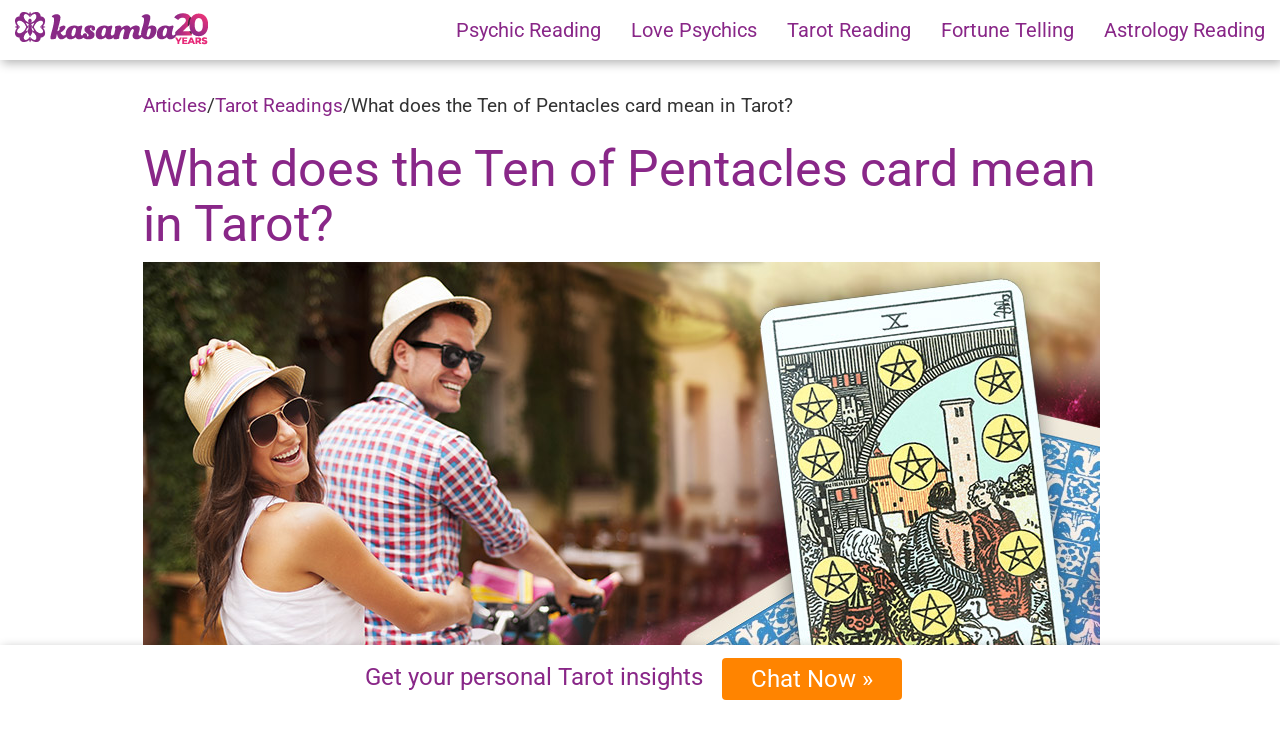

--- FILE ---
content_type: text/css
request_url: https://marketing-kasamba.kassrv.com/content/Kasamba/tarot-articles/agency.css
body_size: 2818
content:
body {
    overflow-x: hidden;
    font-family: "Roboto", "Helvetica Neue", Helvetica, Arial, sans-serif
}

.sub-header-article{font-size:24px; color:#333333}
.sub-header-article a{    font-size: 24px;
    line-height: 50px;color:#892788}
h1{margin:0}
a:focus, a:hover {color:#892788;}

.row.birthday{margin-bottom: 2%;}
.menu-link{display: inline-block;color:#892788;font-size: 20px;font-weight: 400;}
.menu-link:hover{color:#892788;}
#footer{background: #a4adb6;padding: 1% 0;text-align: center;margin: 0 auto}
 #footer img{margin: 0 5%;}
 #footer-txt{color: #fff;text-align: center;margin: 0 auto;padding: 0 2% 10px;display: inline-block}
  #footer-txt a{color: #fff;}
.img-centered {
    margin: 0 auto
}
.bg-light-gray {
    background-color: #f7f7f7
}
.bg-darkest-gray {
    background-color: #222
}
.left-side{background: #ffffff;}
.btn-primary {
    color: #fff;
    background-color: #fed136;
    border-color: #fed136;
    font-family: Montserrat, "Helvetica Neue", Helvetica, Arial, sans-serif;
    text-transform: uppercase;
    font-weight: 700
}
.btn-primary:hover,
.btn-primary:focus,
.btn-primary:active,
.btn-primary.active,
.open .dropdown-toggle.btn-primary {
    color: #fff;
    background-color: #fec503;
    border-color: #f6bf01
}
.btn-primary:active,
.btn-primary.active,
.open .dropdown-toggle.btn-primary {
    background-image: none
}
.btn-primary.disabled,
.btn-primary[disabled],
fieldset[disabled] .btn-primary,
.btn-primary.disabled:hover,
.btn-primary[disabled]:hover,
fieldset[disabled] .btn-primary:hover,
.btn-primary.disabled:focus,
.btn-primary[disabled]:focus,
fieldset[disabled] .btn-primary:focus,
.btn-primary.disabled:active,
.btn-primary[disabled]:active,
fieldset[disabled] .btn-primary:active,
.btn-primary.disabled.active,
.btn-primary[disabled].active,
fieldset[disabled] .btn-primary.active {
    background-color: #fed136;
    border-color: #fed136
}
.btn-primary .badge {
    color: #fed136;
    background-color: #fff
}
.btn-xl {
    color: #fff;
    background-color: #fed136;
    border-color: #fed136;
    font-family: Montserrat, "Helvetica Neue", Helvetica, Arial, sans-serif;
    text-transform: uppercase;
    font-weight: 700;
    border-radius: 3px;
    font-size: 18px;
    padding: 20px 40px
}
.btn-xl:hover,
.btn-xl:focus,
.btn-xl:active,
.btn-xl.active,
.open .dropdown-toggle.btn-xl {
    color: #fff;
    background-color: #fec503;
    border-color: #f6bf01
}
.btn-xl:active,
.btn-xl.active,
.open .dropdown-toggle.btn-xl {
    background-image: none
}
.btn-xl.disabled,
.btn-xl[disabled],
fieldset[disabled] .btn-xl,
.btn-xl.disabled:hover,
.btn-xl[disabled]:hover,
fieldset[disabled] .btn-xl:hover,
.btn-xl.disabled:focus,
.btn-xl[disabled]:focus,
fieldset[disabled] .btn-xl:focus,
.btn-xl.disabled:active,
.btn-xl[disabled]:active,
fieldset[disabled] .btn-xl:active,
.btn-xl.disabled.active,
.btn-xl[disabled].active,
fieldset[disabled] .btn-xl.active {
    background-color: #fed136;
    border-color: #fed136
}
.btn-xl .badge {
    color: #fed136;
    background-color: #fff
}
.navbar-default {
    background-color: #ffffff;
    border-color: transparent
}
.navbar-default .navbar-brand {
   padding: 5px;
}
.navbar-default .navbar-brand:hover,
.navbar-default .navbar-brand:focus,
.navbar-default .navbar-brand:active,
.navbar-default .navbar-brand.active {
    color: #fec503
}
.navbar-default .navbar-collapse {
    border-color: rgba(255, 255, 255, 1);
    background: #ffffff;
}
.navbar-default .navbar-toggle {
    background-color: #ffffff;
    border-color: #ffffff
}
.navbar-default .navbar-toggle .icon-bar {
    background-color: #892788
}
.navbar-default .navbar-toggle:hover,
.navbar-default .navbar-toggle:focus {
    background-color: #ffffff
    
}
.navbar-default .nav li a {
   /* font-family: Montserrat, "Helvetica Neue", Helvetica, Arial, sans-serif;
    text-transform: uppercase;
    font-weight: 400;
    letter-spacing: 1px;*/
    color: #892788;
    cursor: pointer;
}
.navbar-default .nav li a:hover,
.navbar-default .nav li a:focus {
    color: #892788;
   /* outline: 0*
}
.navbar-default .navbar-nav>.active>a {
 /*   border-radius: 0;*/
    color: #892788;
   /* background-color: #fed136*/
}
.navbar-default .navbar-nav>.active>a:hover,
.navbar-default .navbar-nav>.active>a:focus {
   color: #892788;
   /*  background-color: #fec503*/
}
@media (min-width: 768px) {
    .navbar>.container-fluid .navbar-brand {
     margin-left: 0; 
     /*Padding-top for 20th birthday logo only added 04/02/2020*/
     padding-top: 6px;
    }
    .row.birthday{margin-bottom: 0;}
    .navbar-collapse.collapse.menu-wrap{/*display: flex !important;justify-content: space-between;*/}
    .navbar-default {
        background-color: #ffffff;
        padding: 10px 0;
        /*padding: 25px 0;
        -webkit-transition: padding .3s;
        -moz-transition: padding .3s;
        transition: padding .3s;*/
        border: 0;
            line-height: 46px;
    }
    .navbar-default .navbar-brand {
        font-size: 2em;
        padding: 0;
       /* -webkit-transition: all .3s;
        -moz-transition: all .3s;
        transition: all .3s*/
    }
    .navbar-default .navbar-nav>.active>a {
        border-radius: 3px
    }
    .navbar-default.navbar-shrink {
        background-color: #ffffff;
        padding: 10px 0
    }
    .navbar-default.navbar-shrink .navbar-brand {
      /*  font-size: 1.5em*/
    }
}


header {
    background-image: url(../img/header-bg.jpg);
    background-repeat: none;
    background-attachment: scroll;
    background-position: center center;
    -webkit-background-size: cover;
    -moz-background-size: cover;
    background-size: cover;
    -o-background-size: cover;
    text-align: center;
    color: #fff
}
header .intro-text {
    padding-top: 100px;
    padding-bottom: 50px
}
header .intro-text .intro-lead-in {
    font-family: "Droid Serif", "Helvetica Neue", Helvetica, Arial, sans-serif;
    font-style: italic;
    font-size: 22px;
    line-height: 22px;
    margin-bottom: 25px
}
header .intro-text .intro-heading {
    font-family: Montserrat, "Helvetica Neue", Helvetica, Arial, sans-serif;
    text-transform: uppercase;
    font-weight: 700;
    font-size: 50px;
    line-height: 50px;
    margin-bottom: 25px
}
@media (min-width: 768px) {
    header .intro-text {
        padding-top: 300px;
        padding-bottom: 200px
    }
    header .intro-text .intro-lead-in {
        font-family: "Droid Serif", "Helvetica Neue", Helvetica, Arial, sans-serif;
        font-style: italic;
        font-size: 40px;
        line-height: 40px;
        margin-bottom: 25px
    }
    header .intro-text .intro-heading {
        font-family: Montserrat, "Helvetica Neue", Helvetica, Arial, sans-serif;
        text-transform: uppercase;
        font-weight: 700;
        font-size: 75px;
        line-height: 75px;
        margin-bottom: 50px
    }
}
section {
    margin: 100px 0 0;
}
section h2.section-heading {
    font-size: 30px;
    margin-top: 0;
    margin-bottom: 15px;
    color:#892788;
}
section .section-subheading {
    font-size: 28px;
    font-weight: 400;
    color:#333333;
}
section .section-subheading a{
    font-size: 28px;
    font-weight: 400;
    color:#892788;
    text-decoration: none;
}
section .section-subheading a:hover{
     color:#892788;
}
@media (min-width: 768px) {
    section {
        /*padding: 150px 0*/
    }
    section h2.section-heading {
    font-size: 50px;
    color:#892788;
    }
    
}
.service-heading {
    margin: 15px 0;
    text-transform: none
}
#portfolio .portfolio-item {
    margin: 0 0 15px;
    right: 0
}
#portfolio .portfolio-item .portfolio-link {
    display: block;
    position: relative;
    max-width: 400px;
    margin: 0 auto
}


#portfolio .portfolio-item .portfolio-caption {
    max-width: 400px;
    margin: 0 auto;
    background-color: #fff;
    text-align: center;
    padding: 25px
}
#portfolio .portfolio-item .portfolio-caption h4 {
    color:#892788;
    font-size: 26px;
    font-weight: bold;
    margin: 0
}
#portfolio .portfolio-item .portfolio-caption p {
   color:#666666;
    font-size: 20px;
    margin: 0
}
#portfolio * {
    z-index: 2
}
@media (min-width: 767px) {
    #portfolio .portfolio-item {
        margin: 0 0 30px
    }
}
.timeline {
    list-style: none;
    padding: 0;
    position: relative
}
.timeline:before {
    top: 0;
    bottom: 0;
    position: absolute;
    content: "";
    width: 2px;
    background-color: #f1f1f1;
    left: 40px;
    margin-left: -1.5px
}
.timeline>li {
    margin-bottom: 50px;
    position: relative;
    min-height: 50px
}
.timeline>li:before,
.timeline>li:after {
    content: " ";
    display: table
}
.timeline>li:after {
    clear: both
}
.timeline>li .timeline-panel {
    width: 100%;
    float: right;
    padding: 0 20px 0 100px;
    position: relative;
    text-align: left
}
.timeline>li .timeline-panel:before {
    border-left-width: 0;
    border-right-width: 15px;
    left: -15px;
    right: auto
}
.timeline>li .timeline-panel:after {
    border-left-width: 0;
    border-right-width: 14px;
    left: -14px;
    right: auto
}
.timeline>li .timeline-image {
    left: 0;
    margin-left: 0;
    width: 80px;
    height: 80px;
    position: absolute;
    z-index: 100;
    background-color: #fed136;
    color: #fff;
    border-radius: 100%;
    border: 7px solid #f1f1f1;
    text-align: center
}
.timeline>li .timeline-image h4 {
    font-size: 10px;
    margin-top: 12px;
    line-height: 14px
}
.timeline>li.timeline-inverted>.timeline-panel {
    float: right;
    text-align: left;
    padding: 0 20px 0 100px
}
.timeline>li.timeline-inverted>.timeline-panel:before {
    border-left-width: 0;
    border-right-width: 15px;
    left: -15px;
    right: auto
}
.timeline>li.timeline-inverted>.timeline-panel:after {
    border-left-width: 0;
    border-right-width: 14px;
    left: -14px;
    right: auto
}
.timeline>li:last-child {
    margin-bottom: 0
}
.timeline .timeline-heading h4 {
    margin-top: 0;
    color: inherit
}
.timeline .timeline-heading h4.subheading {
    text-transform: none
}
.timeline .timeline-body>p,
.timeline .timeline-body>ul {
    margin-bottom: 0
}
@media (min-width: 768px) {
    .timeline:before {
        left: 50%
    }
    .timeline>li {
        margin-bottom: 100px;
        min-height: 100px
    }
    .timeline>li .timeline-panel {
        width: 41%;
        float: left;
        padding: 0 20px 20px 30px;
        text-align: right
    }
    .timeline>li .timeline-image {
        width: 100px;
        height: 100px;
        left: 50%;
        margin-left: -50px
    }
    .timeline>li .timeline-image h4 {
        font-size: 13px;
        margin-top: 16px;
        line-height: 18px
    }
    .timeline>li.timeline-inverted>.timeline-panel {
        float: right;
        text-align: left;
        padding: 0 30px 20px 20px
    }
}
@media (min-width: 992px) {
    .timeline>li {
        min-height: 150px
    }
    .timeline>li .timeline-panel {
        padding: 0 20px 20px
    }
    .timeline>li .timeline-image {
        width: 150px;
        height: 150px;
        margin-left: -75px
    }
    .timeline>li .timeline-image h4 {
        font-size: 18px;
        margin-top: 30px;
        line-height: 26px
    }
    .timeline>li.timeline-inverted>.timeline-panel {
        padding: 0 20px 20px
    }
}
@media (min-width: 1200px) {
    .timeline>li {
        min-height: 170px
    }
    .timeline>li .timeline-panel {
        padding: 0 20px 20px 100px
    }
    .timeline>li .timeline-image {
        width: 170px;
        height: 170px;
        margin-left: -85px
    }
    .timeline>li .timeline-image h4 {
        margin-top: 40px
    }
    .timeline>li.timeline-inverted>.timeline-panel {
        padding: 0 100px 20px 20px
    }
}
.team-member {
    text-align: center;
    margin-bottom: 50px
}
.team-member img {
    margin: 0 auto;
    border: 7px solid #fff
}
.team-member h4 {
    margin-top: 25px;
    margin-bottom: 0;
    text-transform: none
}
.team-member p {
    margin-top: 0
}
aside.clients img {
    margin: 50px auto
}
section#contact {
    background-color: #222;
    background-image: url(../img/map-image.png);
    background-position: center;
    background-repeat: no-repeat
}
section#contact .section-heading {
    color: #fff
}
section#contact .form-group {
    margin-bottom: 25px
}
section#contact .form-group input,
section#contact .form-group textarea {
    padding: 20px
}
section#contact .form-group input.form-control {
    height: auto
}
section#contact .form-group textarea.form-control {
    height: 236px
}
section#contact .form-control:focus {
    border-color: #fed136;
    box-shadow: none
}
section#contact::-webkit-input-placeholder {
    font-family: Montserrat, "Helvetica Neue", Helvetica, Arial, sans-serif;
    text-transform: uppercase;
    font-weight: 700;
    color: #bbb
}
section#contact:-moz-placeholder {
    font-family: Montserrat, "Helvetica Neue", Helvetica, Arial, sans-serif;
    text-transform: uppercase;
    font-weight: 700;
    color: #bbb
}
section#contact::-moz-placeholder {
    font-family: Montserrat, "Helvetica Neue", Helvetica, Arial, sans-serif;
    text-transform: uppercase;
    font-weight: 700;
    color: #bbb
}
section#contact:-ms-input-placeholder {
    font-family: Montserrat, "Helvetica Neue", Helvetica, Arial, sans-serif;
    text-transform: uppercase;
    font-weight: 700;
    color: #bbb
}
section#contact .text-danger {
    color: #e74c3c
}
footer {
    padding: 25px 0;
    text-align: center
}
footer span.copyright {
    line-height: 40px;
    font-family: Montserrat, "Helvetica Neue", Helvetica, Arial, sans-serif;
    text-transform: uppercase;
    text-transform: none
}
footer ul.quicklinks {
    margin-bottom: 0;
    line-height: 40px;
    font-family: Montserrat, "Helvetica Neue", Helvetica, Arial, sans-serif;
    text-transform: uppercase;
    text-transform: none
}
ul.social-buttons {
    margin-bottom: 0
}
ul.social-buttons li a {
    display: block;
    background-color: #222;
    height: 40px;
    width: 40px;
    border-radius: 100%;
    font-size: 20px;
    line-height: 40px;
    color: #fff;
    outline: 0;
    -webkit-transition: all .3s;
    -moz-transition: all .3s;
    transition: all .3s
}
ul.social-buttons li a:hover,
ul.social-buttons li a:focus,
ul.social-buttons li a:active {
    background-color: #fed136
}
.btn:focus,
.btn:active,
.btn.active,
.btn:active:focus {
    outline: 0
}
.portfolio-modal .modal-content {
    border-radius: 0;
    background-clip: border-box;
    -webkit-box-shadow: none;
    box-shadow: none;
    border: 0;
    min-height: 100%;
    padding: 100px 0;
    text-align: center
}
.portfolio-modal .modal-content h2 {
    margin-bottom: 15px;
    font-size: 3em
}
.portfolio-modal .modal-content p {
    margin-bottom: 30px
}
.portfolio-modal .modal-content p.item-intro {
    margin: 20px 0 30px;
    font-family: "Droid Serif", "Helvetica Neue", Helvetica, Arial, sans-serif;
    font-style: italic;
    font-size: 16px
}
.portfolio-modal .modal-content ul.list-inline {
    margin-bottom: 30px;
    margin-top: 0
}
.portfolio-modal .modal-content img {
    margin-bottom: 30px
}
.portfolio-modal .close-modal {
    position: absolute;
    width: 75px;
    height: 75px;
    background-color: transparent;
    top: 25px;
    right: 25px;
    cursor: pointer
}
.portfolio-modal .close-modal:hover {
    opacity: .3
}
.portfolio-modal .close-modal .lr {
    height: 75px;
    width: 1px;
    margin-left: 35px;
    background-color: #222;
    transform: rotate(45deg);
    -ms-transform: rotate(45deg);
    -webkit-transform: rotate(45deg);
    z-index: 1051
}
.portfolio-modal .close-modal .lr .rl {
    height: 75px;
    width: 1px;
    background-color: #222;
    transform: rotate(90deg);
    -ms-transform: rotate(90deg);
    -webkit-transform: rotate(90deg);
    z-index: 1052
}
.portfolio-modal .modal-backdrop {
    opacity: 0;
    display: none
}
::-moz-selection {
    text-shadow: none;
    background: #fed136
}
::selection {
    text-shadow: none;
    background: #fed136
}
img::selection {
    background: 0 0
}
img::-moz-selection {
    background: 0 0
}
body {
    webkit-tap-highlight-color: #fed136
}
@media (max-width: 768px) {/*mobile*/
    section .section-subheading {
    font-size: 22px;
    font-weight: 400;
    color:#333333;
}
section .section-subheading a{
    font-size: 22px;
    font-weight: 400;
    color:#892788;
    text-decoration: none;
}
section .section-subheading a:hover{
     color:#892788;
}
}

--- FILE ---
content_type: text/css
request_url: https://marketing-kasamba.kassrv.com/content/Marcom/articles/style.css
body_size: 11577
content:
*{font-family: Roboto !important;}
html, body{background-color: #fff !important;font-size: 21px;line-height: 32px;}
#logo{display: inline-block;width: 220px;height: 41px;padding: 1%;}

.navbar-default{background: #ffffff;border-bottom: none;padding-top:5px;position: absolute;}
.navbar-brand{padding: 7px 30px;}
.all-text{font-family: Merriweather !important;margin: 20px 0;font-weight: 300;}
.all-text a{font-family: Merriweather !important;font-weight: 300;}
.all-text a:hover{color: #337ab7;}
ul li{font-family: Merriweather !important;font-weight: 300;}
h2{font-weight: 400;}
.intro-small-text{font-size: 18px;color:#fff;}
.section-heading{font-size: 50px;font-weight: 400;color: #892788;}
#logo-k{width:190px;height: 35px;}
.container.first{margin-top: -100px;}
#start_text{background: #fff;border-top:5px solid #892788;}
.introduction{margin-top:-249px;}
.intro-text{padding: 120px 0 0 0;text-align: center;}
#intro-text{font-size: 18px;color: #333333;  line-height: 34px;font-family: Roboto;margin-left: 10%;}
#intro-text::first-letter {
  font-weight: bold;
  color: #892788;
  font-size: 70px;
   float: left;  line-height: 55px; padding-top: 4px; padding-right: 8px; padding-left: 3px;
}
.divider{width:100%;margin: 3% auto;border-top:2px solid #cccccc;}
.share-wrap{margin: 0 auto;text-align: center; }
.intro-text-in{font-size: 18px;color: #333333;  line-height: 34px;font-family: Roboto;margin-left: 10%;}
.sub-cat-image{margin:5% 0 5% 10%;}
.see-tarot-page{font-size: 25px;text-align: center;line-height: 32px;color:#892788;text-decoration: underline;padding-bottom: 20px;}
.see-tarot-page:hover{color:#892788}
.see-more-article{text-align: center;}
.center-text{text-align: center;display: block;font-size: 28px;color:#892788;text-decoration: underline;}
.intro-lead-in{color:rgba(255, 255, 255, 1);font-size: 80px;text-shadow: 2px 3px 10px rgba(0, 0, 0, 0.3);line-height: 90px;}
.intro-heading{color:#ffffff;font-size: 54px;margin: 0 0 ;text-shadow: 2px 3px 10px rgba(0, 0, 0, 0.3);}
.banner-wrap{text-align: center;margin: 0 auto 10%;}
.man-header{font-size: 18px;}
.man-sub-head{font-size: 16px;}
#glance_wrap,#famous_wrap{text-align: center;margin: 0 auto;border:1px solid #892788;    width: 100%;float: right;margin:10% 0 5% 0;}
.side_bar_puprle_box_head{font-size: 26px;font-family: Roboto;color:#333333;line-height: 40px;margin-top:-23px;}
.side_bar_puprle_box_head .white-bg-wr{background: #fff;padding: 0 10%;}
#glance_icons_wrap,#famous_text_wrap{text-align: left;padding: 10px 7px 20px 25px;}
#glance_icons_wrap .icon{width:25px;display: inline-block;height: 30px;vertical-align: top;}
#glance_icons_wrap .glance_desc{width:277px;display: inline-block;height: 45px;padding:0 0 5% 2%;}
.purple_star{background: url(//marketing-kasamba.kassrv.com/ac/liveperson-consumer-marketing/birthday_horoscope/2016/new-design/star-icon.svg) no-repeat; width: 25px;height: 25px;display: inline-block;margin: 0 2%;}
 #famous_wrap .side_bar_puprle_box_head .white-bg-wr{padding: 0 2%;}
 .social_wrap{ width: 100%;height: 50px;margin: 0 auto 2%; text-align: center;}
.may-like{border-top:1px solid #CCCCCC; }
.author_wrap{margin-bottom: 10%;}
.you-may-header{font-size: 30px;font-family: Roboto;padding: 2% 0;}
 .border-line{border-bottom: 1px solid #CCCCCC; width:245px;height: 2px;vertical-align: middle;display: inline-block;}
.btn-b{background: #f7901e;color:#fff;width:385px;height: 85px;line-height: 85px;text-align: center;border-radius: 5px;font-size: 22px;padding: 0;cursor: pointer;display: block;margin: 0;}
.btn-b:hover{color:#fff;}
.header-row{text-align: center;font-size: 30px;font-weight: 300;margin: 2% auto;}
#image123{    width: 900px;height: 85px;text-align: center;margin: 3% auto;display: block;}
.shlish{text-align: center;font-size: 16px;font-weight: 600;margin:0 0 5% 0;}
.hezi{text-align: center;font-size: 16px; padding: 0 0 2% 0;font-weight: 600;}
.maroon{background: #eee8ea;}
.icon-p{width:125px;height: 95px;display: block;margin:3% auto;}
.sp-buttons{margin-bottom: 20px;}
.sp-button{background: #cccccc;width:20px;height: 20px;border:none;margin:4px 12px;}
.sp-selected-button{background: #892788;border:none;}
.sp-fade-arrows {opacity: 1;}
.sp-arrow{text-shadow: none;color:#9a9a9a;}
.sp-next-arrow:before {
    content: '';
    background:url(//marketing-kasamba.kassrv.com/ac/liveperson-consumer-marketing/winback-profile-page/arrow-right-on.svg) no-repeat;
     width: 40px;
    height: 75px;
    display: inline-block;
}
.sp-previous-arrow:before {
      content: '';
    background:url(//marketing-kasamba.kassrv.com/ac/liveperson-consumer-marketing/winback-profile-page/arrow-left-on.svg) no-repeat;
     width: 40px;
    height: 75px;
    display: inline-block;
}
.sp-horizontal .sp-previous-arrow{left:-10px;}
.sp-horizontal .sp-next-arrow{right:10px}
#grid-header{text-align: center;margin:5% auto;}
#big-head{font-size: 30px;}
#add-text{font-size: 16px;}
#expertgrid{text-align: center;padding-bottom:30px; }

	.mod-wrap{
		margin: 30px auto;
		position: relative;
		width:645px;
	 }
	 .btn.active, .btn:active {
		box-shadow: none;
	 }
	 
	 .containerBoxWarp {
    position: relative
	}
	.containerBoxWarp .contentDiv {
		float: left;
		background-color: #fdfdfb
	}
	.containerBoxWarp .cornerImage {
		height: 27px;
		width: 36px
	}
	.containerBoxWarp .softEdge {}.containerBoxWarp .top-middle-left {
		background: url("//expertsimages.kassrv.com/images/Kasamba/Container boxes white/Top_Middle_Left_Box.png") no-repeat scroll transparent;
		width: 36px;
		top: 0
	}
	.containerBoxWarp .top-middle-right {
		background: url("//expertsimages.kassrv.com/images/Kasamba/Container boxes white/Top_Middle_Right_Box.png") no-repeat scroll transparent;
		width: 36px;
		top: 0
	}
	.containerBoxWarp .bottom-middle-left {
		background: url("//expertsimages.kassrv.com/images/Kasamba/Container boxes white/Bottom_Middle_Left_Box.png") no-repeat left bottom scroll transparent;
		width: 36px;
		bottom: 0
	}
	.containerBoxWarp .bottom-middle-right {
		background: url("//expertsimages.kassrv.com/images/Kasamba/Container boxes white/Bottom_Middle_Right_Box.png") no-repeat scroll right bottom transparent;
		width: 36px;
		bottom: 0
	}
	.containerBoxWarp .top-middle,
	.containerBoxWarp .bottom-middle {
		height: 27px
	}
	.containerBoxWarp .top-left {
		background: url("//expertsimages.kassrv.com/images/Kasamba/Container boxes white/Top_Left_Box.png") no-repeat scroll 0 0 transparent;
		float: left
	}
	.containerBoxWarp .bottom-middle {
		background: url("//expertsimages.kassrv.com/images/Kasamba/Container boxes white/Bottom_Pixel_Box.png") repeat-x scroll 0 0 transparent;
		float: left
	}
	.containerBoxWarp .top-middle {
		background: url("//expertsimages.kassrv.com/images/Kasamba/Container boxes white/top_Pixel_Box.png") repeat-x scroll 0 0 transparent;
		float: left
	}
	.containerBoxWarp .top-middle-review {
		background: url("//expertsimages.kassrv.com/images/Kasamba/Pop-up-header.png") repeat-x scroll 0 0 transparent;
		float: left;
		height: 61px;
		margin-left: 11px
	}
	.containerBoxWarp .top-right {
		float: left;
		background: url("//expertsimages.kassrv.com/images/Kasamba/Container boxes white/Top_Right_Box.png") no-repeat scroll 0 0 transparent
	}
	.containerBoxWarp .middle-left {
		background: url("//expertsimages.kassrv.com/images/Kasamba/Container boxes white/Left_Pixel_Box.png") repeat-y scroll 0 0 transparent;
		width: 36px
	}
	.containerBoxWarp .middle-right {
		background: url("//expertsimages.kassrv.com/images/Kasamba/Container boxes white/Right_Pixel_Box.png");
		width: 36px
	}
	.containerBoxWarp .left-side-box {
		float: left;
		width: 36px
	}
	.containerBoxWarp .right-side-box {
		float: left;
		width: 36px
	}
	.containerBoxWarp .bottom-left {
		float: left;
		background: url("//expertsimages.kassrv.com/images/Kasamba/Container boxes white/Bottom_Left_Box.png")
	}
	.containerBoxWarp .top-middle {
		float: left;
		background: url("//expertsimages.kassrv.com/images/Kasamba/Container boxes white/Bottom_Pixel_Box.png") repeat scroll 0 6px transparent
	}
	.containerBoxWarp .bottom-right {
		float: left;
		background: url("//expertsimages.kassrv.com/images/Kasamba/Container boxes white/Bottom_Right_Box.png") no-repeat scroll 0 0 transparent
	}
	#memberComments {
		font-family: serif;
		font-size: 24px;
		font-style: italic;
		left: 40px;
		position: relative;
		top: 20px;
		font-weight: bold;
		color: #5f5771;
	}
	#close-rating{
		 position: absolute !important;
		top: 15px !important;
		right: 95px !important;
        left: auto !important;
		background: #fff !important;
		border-radius: 50px !important;
		width: 22px !important;
		text-align: center !important;
		border: 2px solid #000 !important;
		font-weight: bold !important;
		cursor: pointer !important;
	}
    #expertgrid{display: block;}
           #scrolling #mob-ul {
                margin: 0;
                padding: 0;
                list-style-type: none;
                -webkit-transform-style: preserve-3d;
                -ms-transform-style: preserve-3d;
                transform-style: preserve-3d;
                    box-sizing: initial;
            }
           #scrolling li { float: left;    box-sizing: initial;margin-right: 1%; }
           #scrolling li .box_Expert {
               border-radius:8px;;
                display: inline-block;
                width:250px;
                height: 250px;
                max-width: 300px;
                background: #fff;
                -webkit-box-shadow: 0px 6px 16px 0px rgba(0,0,0,0.43);
                -moz-box-shadow: 0px 6px 16px 0px rgba(0,0,0,0.43);
                box-shadow: 0px 6px 16px 0px rgba(0,0,0,0.43);
                    box-sizing: initial;
           }
           #badge-wrap{text-align: center;margin:50px auto;}
           #badge-wrap img{display: initial;max-width: 70%;width: 210px;}
        #badge-txt-1{font-size: 18px;color:#333333;line-height: 80px;font-weight: 300;}
        #badge-txt-2,#badge-txt-3{font-size: 18px;color:#666666;line-height: 35px;font-weight: 100;}
        #badge-txt-4{font-size: 16px;color:#666666;line-height: 60px;font-weight: 100;letter-spacing: 8px;}
.sp-slides{text-align: center;list-style: none;}
.small-divider { width: 5%;border-top: 1px solid #a45c72;text-align: center; margin: 10px auto;}
.client-name{font-weight: 600;font-style: normal;}
.li-container{font-style: italic;font-size: 20px;}
.header-h{ text-align: center;margin: 2% auto;font-size: 22px;}
.register-part{width:130px;height: 110px;    text-align: center;margin: 10% auto; display: block;}
#footer{background: #a4adb6;margin-bottom: 80px;}
 #footer img{text-align: center;margin: 0 auto;display: block;}
 #footer-txt{color: #fff;text-align: center;margin: 0 auto; line-height: 25px;padding: 0 2% 10px;}
  #footer-txt a{color: #fff;}
  .img-lable{font-size: 20px;padding-bottom: 2%;}
  .lower-text{padding-bottom: 2%;}
  .shlish.ho{margin:0 0 3% 0;}
  .round-bo{border: 2px solid #892788; border-radius: 50px;    width: 50px; height: 50px;line-height: 50px;font-size: 25px; margin: 0 auto;font-weight: 300;color:#892788;}
  .dedfee{    text-align: right;margin: 0 27% 0 0;text-decoration: line-through;}
  
  
  #contributing-expert{
text-align: center;
font-style: italic;
}
#contributing-expert a{
color:  #892887;
font-size: 16px;
font-weight: 600;
font-style: normal;
text-decoration: underline;
}

.very-big{
font-family: Roboto;
color:  #000000;
font-size: 23px;
font-weight: 700;
line-height: 1.4;
}
#Sagittarius-Man-middle{
    float:right;
}

.special-text{
font-family: Roboto;
color:  #666666;
font-size: 24px;
font-style: italic;
line-height: 32px;
}


#ctl00_ctl00_BodyPlaceHolder_contBody_HeaderWebPart1_ctl00_divSwitchToMobile{
display:none;
}

img{
    max-width:100%;
}
.social{

    text-decoration: none;
    display: inline-block;
    width: 45px;
}

.social + .social{
    margin-left: 8px;
}
.col-md-4,.col-lg-4{
    padding:0;
}

.panel{
    background: #E7EAFF;
}

#see-more-experts-link{
    font-size: 15px;
    color: #3e5cae;
}
#see-more-experts{
    width: 280%;
    height: 230px;
    line-height: 230px;
    text-align: center;
    } 
div.footerbox4{
    background: #5D556D;
}
.col-md-8,.col-lg-8{
    padding-left:0;
}

#GRID_CODE_HERE *{
 font-family: Roboto !important;    
}
.bottom-expert{
    position: absolute;
    bottom: 15px;
    width: 91%;
}

#middle-scroller-headline {
font-family: Roboto;
color:  #3e5cae;
font-size: 33.22px;
font-weight: 400;
    text-align: center;
}

#top-wrapper-image{
    padding: 0;
}
#top-header-image-mobile{
    display: none;
}
#logo-wrapper{
    display: none;
}
                 .purple-color{
                 background-color: #e7eaff;
             }
#footer-gray a{
    text-decoration: none;
    color:white;
}

#middle-scroller-mobile{
    display: none;
}
#middle-scroller-headline span{
color:  #882889;
font-size: 24.92px;
    display: block;
}

#scrolling li + li{
    margin-left:10px
}

#scrolling .box-expert{
    background-color: #FFFFFF;
    max-width: 300px;
    box-shadow: 1px 2px 5px 0px rgba(0, 0, 0, 0.35);
    float: left;
    clear: none;
    height: 230px;
}
#scrolling ul {
    margin: 0;
    padding: 0;
 
    list-style-type: none;
/*   position: absolute; */
    -webkit-transform-style: preserve-3d;
    -ms-transform-style: preserve-3d;
    transform-style: preserve-3d;
}

#scrolling li {
    float: left;
}




#kasamba-logo{
    display: none;
    max-width: 60%;
}
#footer-gray {
    background-color:  #a4acb6;
    text-align: center;
    padding: 20px 0;
    margin: 0;
    font-family: Roboto;
color:  #feffff;

    font-size: 13px;
font-weight: 300;
    display: none;
}


.gray-class{
    background-color:  rgba(247, 247, 247, 0.5) !important;
}
.white-class{
 background-color:  #ffffff !important;   
}

#main-wrapper {
    border: 1px solid rgba(128, 128, 128, 0.4);
    width: 100%;
    max-width: 327px;
    margin: 0 auto;
    background-color:  #ffffff;
}

#top-header-grid {
    width: 100%;
    height: 101px;
    padding: 14px 0 0 0;
    box-sizing: border-box;
    background-color: #f7f7f7;
}

#top-header-grid h3 {
    color:#872d87;
    font-size: 24px;
    font-weight: 400;
    padding: 0;
    line-height: 24px;
    margin: 0;
    text-align: center;
    font-style: normal;
}

#top-header-grid h2{
    color:#405eab !important;
    font-family: 'Roboto' !important;
    font-weight: 400 !important;
    padding: 0;
    line-height: 25px;
    margin: 0;
    font-size: 18px !important;
    text-align: center;
    font-style: normal !important;
}
#how-it-works-title {
font-family: 'Open Sans Hebrew';
color:  #000000;
font-size: 14px; 
font-weight: 400;
line-height: 28px; 
text-align: center;
}

#middle-grid-wrapper {
    text-align: center;
    background-color: #E7EAFF;

}
#middle-grid-wrapper:after {
    content: '';
    display: block;
    background: #E7EAFF;
    width: 100%;
    height: 20px;
}

.works-instructions {
    font-family: 'Open Sans Hebrew';
    font-size: 14.2px; 
    font-weight: 400;
    line-height: 18px;
    float: left;
    max-width: 100px;
    text-align: center;
    margin-left: 22px;
}
.works-instructions + .works-instructions{
 margin-left: 19px;
}
.works-instructions:first-child{
    margin-left: 50px;
}
.active-cta{
     background-color:  #405eab !important;
}
.button-cta {
    cursor: pointer;
    float: left;
    position: relative;
    width: 50%;
   height: 47px;
   font-size: 18px; 
font-weight: 400;
line-height: 47px;
 text-align: center;
       font-family: 'Open Sans Hebrew';
    color:  #ffffff;
}

#chat-button {
    background-color:  #cbcbcb;
}

#call-button {
  background-color:   #cbcbcb;
  
}

.clearfix {
    clear: both;
    line-height: 1;
}
#doc946{
  padding-bottom: 30px !important;
}
.button-cta:hover .arrow-up{
    display: block !important;
}
.arrow-up {
    display: none;
    position: absolute;
    left:44%;
    bottom: 0;
    width: 0; 
    height: 0; 
    border-left: 10px solid transparent;
	border-right: 10px solid transparent;
	border-bottom: 12px solid #E7EAFF;
}



div#strong-content{
    color:  #333333;
    font-weight: 400;
    font-family: Roboto;
    font-size: 16px;
    line-height: 25px;
}
#top-header-image {
    max-width: 100%;
}
#list-main{
        padding: 20px;
        font-family: Roboto;
color:  #666666;
font-size: 16px;
font-weight: 400;
line-height: 25px;
text-align: left;

}

#spacing-social{
    display:inline-block;
    width:10px;
    
}


#list-main li{
    margin: 10px 0;
    list-style: initial;
}
.col-md-6,.col-lg-6{
    padding: 0;
    margin: 0;
}
#GRID_CODE_HERE {
    margin-bottom: 40px;
}
.second-header{
     margin: 20px 0 20px 0 !important;
     font-size: 26px !important;
     font-family: Roboto !important;
     font-weight: 400 !important;
     color:#333333 !important;
     font-style: normal !important;
}
#author_link, #author_link:hover{color:#892788 !important;}

.main-header-h1 {
font-family: Roboto !important;
color:  #3e5cad !important;
font-size: 30px !important;
font-weight: 300 !important;
margin: 0 0 20px 0 !important;
text-align: left !important;
font-style: normal !important;
}

.centered-text{
    font-size: 20px;
    font-family: Roboto !important;
    text-align: center;
    font-weight: 600;
}

#main-content-left {
font-family: Roboto;
font-size: 16px;
font-weight: 400;
line-height: 25px;
text-align: left;
padding-right: 50px;    
}

#button-main-yellow {
border-radius: 3px;
padding: 0 5px;    
background-color:  #ffb106;
width: 100%;
max-width: 291px;
height: 60px;
line-height: 60px;
text-align: center;
font-family: Roboto;
display: inline-block;
color:  #ffffff;
font-weight: 400;
font-size: 21px;
}


#link-wrapper {
    text-decoration: none;
    color:  #ffffff;
}

#see-all {
    color:  #892887;
    font-size: 18px;
    font-weight: 400;
    
}

#see-all span.first-child{
     color:  #666666;
    text-decoration: none;
}
#see-all .second-child {
     text-decoration: underline;
     color:  #892887;
}
.banner-horo{
    float: right;
    text-align: right;
}
#writer{margin: 3% auto;text-align: center;}
  #writer #left-side, #writer #right-side{
    vertical-align: text-bottom;
    }
#writer #right-side{
    margin-left: 12px;
}
#writer #right-side a,#writer #right-side a:hover, #writer #right-side a:active{
    color:#256f9c;
}
#mobile-images-auth{display: none;}
.inner-grid-header{font-size: 30px;color:#892788;line-height: 32px;margin:3% auto;text-align: center;padding: 3% 0 0;}
.inner-grid-header:hover{color:#892788;}
.see-more-link{color:#892788;line-height: 32px;margin:3% auto;text-align: center;padding: 0 0 3%;font-size: 25px;display: block;text-decoration: underline}
.see-more-link:hover{color:#892788;}

#sticky-btn-head{color: #892788 !important;font-size: 18px;line-height: 60px !important;text-decoration: none !important;text-align: center;display: block;}
	#sticky-btn-head div{display: inline-block;background: #ff8400;color: #ffffff;font-size:20px;height:40px;width: 180px;border-radius: 4px;vertical-align: middle;line-height: 40px;text-align: center;  }
	.navbar-fixed-top{box-shadow: 2px 3px 10px 0px rgba(0, 0, 0, 0.3);height: 60px}
#footer-stick{position: fixed; left: 0;bottom:0;width: 100%; height: 75px;background: #ffffff;z-index: 999999;box-shadow: 2px 3px 10px 0px rgba(0, 0, 0, 0.3);}
  #portfolio{margin-top:70px;}
@media only screen and (max-width:700px){
  #portfolio{margin-top:70px;}
  #sticky-btn-head div {
    display: inline-block;
    vertical-align: middle;
    background: transparent;
    margin: 3% 0;
    color:#892788;
    line-height: 24px;
    }
    #sticky-btn-head .btn-stick {
    background: #ff8400;
    color: #ffffff;
    font-size: 18px;
    height: 40px;
    width: 102px;
    border-radius: 4px;
    vertical-align: middle;
    line-height: 40px;
    text-align: center;
}
    
  #scrolling { 
    overflow: hidden;
    width: 117%;
    height: 230px;
    position: relative;
    left: -38px;
}
     .all-text{width:100%;}
     .navbar-brand{padding: 14px 0;}
    #writer #right-side{
        width:100%;
        text-align: center;
        margin:0 auto !important;
    }
    #writer #left-side{
        width:100%;
    }
     #desktop-images-auth{
         display: none;
    }
    #mobile-images-auth{
          display: block;
            max-width: 130px;
            text-align: center;
        margin: 0 auto;
    }
    .banner-horo{
        float: none;
        text-align: center;
        padding: 0 0 20px 0;
    }
    
   #Sagittarius-Man-middle{
       display:none;
   }
   
   
   #spacing-social{
        display:none;
    }
    .social + .social{
            margin-left: 2px;
    }
 .col-md-8, .col-lg-8{
         padding-left: 16px;
 }
 
 .box-expert{
	padding: 11px;
}   

.purple-color:nth-child(1){
    max-width:95%;
}
    #see-all{
        font-size:15px;
    }
    #main-content-left{
    padding-right:0;
}
    #top-header-image-mobile{
        display: block;
        max-width: 100%;
    }
    
    #middle-scroller-headline span{
            font-size: 18px;
        
    }
    #middle-scroller-headline{
            font-size: 24px;
    }
    
    #GRID_CODE_HERE,#top-header-image{
        display: none;
    }
    #first-container{
        background-color:  #ffffff;
        padding-bottom: 30px;
        width: 95%;
    }
    #logo-wrapper{
        display: block;
        width:95%;
        margin: 0 auto;
    }
    #link-wrapper {
    text-decoration: none;
    color:  #ffffff;
    display: block;
    width: auto;
    text-align:center;
}
#link-wrapper div{
    display:inline-block;
}
    #middle-scroller-mobile{
        padding:0;
        /* width:95%; */
        
    }

    #kasamba-logo{display: block; margin: 10px 0 20px 0; max-width: 50%;}
    #footer-gray,#middle-scroller-mobile{
        display: block;
        margin: 30px 0 10px 0;
    
}



}
#GRID_CODE_HERE .demo-icon {
    font-family: "fontello" !important;
}



#first-h1-the-positive-energy{
font-family: Roboto !important;
color:  #892887 !important;
font-size: 30px;
font-weight: 600 !important;
}




#first-h1-the-temperance-card{
    font-family: Roboto;
	color:  #892887;
	font-size: 30px !important;
	font-weight: 700;
}




#right-side{font-size: 16px;}
  .purple-text{color:#892788;font-size: 16px;}
#facebook{background: url(//marketing-kasamba.kassrv.com/content/Kasamba/tarot-articles/462.png);width:35px;height: 35px;display: inline-block;vertical-align: middle;margin:0 0;}
#whatsup{display: none;background: url(//marketing-kasamba.kassrv.com/content/Kasamba/tarot-articles/665.png);width:35px;height: 35px;vertical-align: middle;margin:0 2%;}
#email{background: url(//marketing-kasamba.kassrv.com/ac/liveperson-consumer-marketing/birthday_horoscope/2016/new-design/email-icon.svg);width:45px;height: 47px;display: inline-block;vertical-align: middle;margin:0 2%;}
#twitter{background: url(//marketing-kasamba.kassrv.com/content/Kasamba/tarot-articles/461.png);width:35px;height: 35px;display: inline-block;vertical-align: middle;margin:0 1%;}
.container.first{position: relative;}
#left-shad,#right-shad{width:8px;height: 90px;position: absolute;left:-8px;top:100px;background: url(//marketing-kasamba.kassrv.com/ac/liveperson-consumer-marketing/birthday_horoscope/2016/new-design/left-shadow.png)}
#right-shad{left:auto;right:-8px; background: url(//marketing-kasamba.kassrv.com/ac/liveperson-consumer-marketing/birthday_horoscope/2016/new-design/right-shadow.png)}
.inner-link-chat{font-size: 20px;text-align: center;display: block;

 width:80%;
    height: 40px;
    line-height: 38px;
    border: 1px solid #892788;
    border-radius: 20px;
    color:#892788;
    margin: 0 auto 2%;
    cursor: pointer;
}
.inner-link-chat:hover{
     text-decoration: none !important;
     color:#892788 !important;
}
  .expert-btn-art {
    width: 50%;
    height: 60px;
    background: #f7901e;
    display: block;
    border-radius: 5px;
    color: #fff !important;
    margin: 2% auto;
    font-size: 24px;
    line-height: 60px;
    text-align: center;
}
 .expert-btn-art:hover{
     text-decoration: none !important;
 }
  .img-responsive.mobile{display: none;}
  .img-responsive.desktop{margin: 0;}
  .img-responsive.desktop.inner{margin: 0 auto;}
  #sticky-btn-head{color: #892788 !important;font-size: 24px;text-decoration: none !important;display: block;}
	#sticky-btn-head div{display: inline-block;vertical-align: middle;margin: 1%;}
	#sticky-btn-head .btn-stick{background: #ff8400;color: #ffffff;font-size:24px;height:42px;width: 180px;border-radius: 4px;vertical-align: middle;line-height: 42px;text-align: center;  }
	.navbar-fixed-top{box-shadow: 2px 3px 10px 0px rgba(0, 0, 0, 0.3);height: 60px}
  
	  @media screen and (max-width: 767px) {/*mobile */
      .all-text {font-weight: 300;}
          .container{background: transparent;}
          #sticky-btn-head{color: #333333 !important;font-size: 18px;text-decoration: none !important;display: block;}
	#sticky-btn-head div{display: inline-block;vertical-align: middle;margin: 1%;}
	#sticky-btn-head .btn-stick{background: #ff8400;color: #ffffff;font-size:20px;height:40px;width: 115px;border-radius: 4px;vertical-align: middle;line-height: 40px;text-align: center;  }
	.navbar-fixed-top{box-shadow: 2px 3px 10px 0px rgba(0, 0, 0, 0.3);height: 60px}
           .img-responsive.desktop{display: none;}
           .img-responsive.mobile{display: block;}
           .img-responsive.mobile.inner{margin: 0 auto}
           .expert-btn-art {width:80%;}
           .inner-link-chat {
                    font-size: 20px;
                    text-align: center;
                    display: block;
                     width: 100%; 
                    height: 80px;
                    line-height: 30px;
                    border: 1px solid #892788;
                    border-radius: 41px;
                    color: #892788;
                    margin: 0 auto 10%;
                    cursor: pointer;
                    padding: 3% 5%;
                }
          #left-shad,#right-shad{display: none;height: 0;width:0;position: static;}
          #mob-grid-header-pur{font-size: 30px !important;font-family: Roboto; font-weight: 400 !important;}
          #mob-grid-sub-header-gre{font-size: 18px;color: #333333 !important;line-height: 22px;}
          .introduction{margin-top: 0;}
          .author_wrap{margin-top:5%;}
          .border-line{width:20%;}
          #whatsup{display: inline-block;}
          #glance_wrap, #famous_wrap {
               width: 94%;
               margin: 10% auto 10%;
               float: none;
          }   
          #start_text{margin-top:-65px;}
          .intro-text-in{margin:0 auto;}
          #intro-text{margin:-98px auto 0;}
          .intro-text{margin:20% auto 0;}
          #transp_part-mob{
                background: url(//marketing-kasamba.kassrv.com/ac/liveperson-consumer-marketing/birthday_horoscope/2016/new-design/birthday-cupCake-mobile.png) no-repeat;
                background-size: 100%;
                width:145px;
                height: 120px;
                position: relative;top: -125px;
          }
        
       .dedfee{ margin: 0 22% 0 0;}
       #badge-wrap{margin: 25px auto 0;}
       #badge-txt-1{line-height: inherit;}
       #badge-txt-2, #badge-txt-3{font-size: 22px;}
       #badge-txt-4{line-height: 45px;}
         #scrolling {overflow: hidden;position: relative;width:110%;left:0;height:335px;text-align: center;margin: 0 auto;}
          #expertgrid{display: none;}
          .contact-link{    margin: 0 auto 2%;}
		.box-expert{    width: 100%;max-width: 300px; height: 320px; text-align: center;}
        .top{
                background-image: url(//marketing-kasamba.kassrv.com/ac/liveperson-consumer-marketing/birthday_horoscope/2016/new-design/birthday-mobile-headerImage.jpg);
                background-repeat:no-repeat;
                background-attachment: scroll;
                background-position: 0 0;
                -webkit-background-size: 104%;
                -moz-background-size: 104%;
                background-size: 104%;
                -o-background-size: 104%;
              
         }
         .top.scorpio{
          background-image: url(//marketing-kasamba.kassrv.com/ac/liveperson-consumer-marketing/birthday_horoscope/2016/new-design/birthday-mobile-headerImage-scorpio.jpg);
         }
         .top.sagitt{
          background-image: url(//marketing-kasamba.kassrv.com/ac/liveperson-consumer-marketing/birthday_horoscope/2016/new-design/saggitarius-lp-mobile-image_750x400.jpg);
              background-position: top;
                  margin-top: 55px;
         }
         .top.capric{
           background-image: url(//marketing-kasamba.kassrv.com/ac/liveperson-consumer-marketing/birthday_horoscope/2016/new-design/capricorn-mobile-wp-header.jpg);
              background-position: top;
    margin-top: 55px;

         }
            .top.aqua{
            background-image: url(//marketing-kasamba.kassrv.com/ac/liveperson-consumer-marketing/birthday_horoscope/2016/new-design/aquarius-mobile-mainImage.jpg);
              background-position: top;
                margin-top: 55px;
         }
              .top.pisces{
            background-image: url(//marketing-kasamba.kassrv.com/ac/liveperson-consumer-marketing/birthday_horoscope/2017/pisces/pisces-lp-mobile-mainImage.jpg);
              background-position: top;
                margin-top: 55px;
         }
          .top.aries{
            background-image: url(//marketing-kasamba.kassrv.com/ac/liveperson-consumer-marketing/birthday_horoscope/2017/aries/aries-lp-mobile-mainImage.jpg);
              background-position: top;
                margin-top: 55px;
         }
         .top.taurus{
            background-image: url(//marketing-kasamba.kassrv.com/ac/liveperson-consumer-marketing/birthday_horoscope/2017/taurus/taurus-lp-mobile-mainImage.jpg);
              background-position: top;
                margin-top: 55px;
         }
          .top.gemini{
            background-image: url(//marketing-kasamba.kassrv.com/content/marcom/birthday-horoscope/2017/gemini/gemini-lp-mobile-mainImage.jpg);
              background-position: top;
                  margin-top: 60px;
         }
            .top.cancer{
            background-image: url(//marketing-kasamba.kassrv.com/content/marcom/birthday-horoscope/2017/cancer/cancer-lp-mobile-mainImage.jpg);
              background-position: top;
                  margin-top: 60px;
         }
           .top.leo{
            background-image: url(//marketing-kasamba.kassrv.com/content/marcom/birthday-horoscope/2017/leo-lp-mobile-mainImage.jpg);
              background-position: top;
                  margin-top: 60px;
         }
           .top.virgo{
            background-image: url(//marketing-kasamba.kassrv.com/content/marcom/birthday-horoscope/2017/virgo-lp-mobile-mainImage.jpg);
              background-position: top;
                  margin-top: 60px;
         }
           .top.libra{
            background-image: url(//marketing-kasamba.kassrv.com/content/marcom/birthday-horoscope/2017/libra-lp-mobile-mainImage.jpg);
              background-position: top;
                  margin-top: 60px;
         }
           .top.scorpio{
            background-image: url(//marketing-kasamba.kassrv.com/content/marcom/birthday-horoscope/2017/scorpio-lp-mobile-mainImage.jpg);
              background-position: top;
                  margin-top: 60px;
         }
           .top.sagi{
            background-image: url(//marketing-kasamba.kassrv.com/ac/liveperson-consumer-marketing/birthday_horoscope/2016/new-design/saggitarius-lp-mobile-image_750x400.jpg);
              background-position: top;
                  margin-top: 60px;
         }
           .top.capri{
            background-image: url(//marketing-kasamba.kassrv.com/ac/liveperson-consumer-marketing/birthday_horoscope/2016/new-design/capricorn-mobile-wp-header.jpg);
              background-position: top;
                  margin-top: 60px;
         }
         .sub-cat-image{margin: 5% 0; width:100% !important;padding: 0;}
         #image123{width:auto;height: auto;}
         .maroon{background: #fff;}
         .first-con{background:#F2F1F6}
         .intro-heading{width:100%;font-size: 17px;}
         .btn-b{ width: 100%;text-align: center;margin: 5% auto;height: 55px;line-height: 55px;}
        .intro-text{padding: 5% 0;text-align: center;}
        .intro-lead-in{font-size: 28px;}
       /* .container.first{height: 76px;}*/
        .container.why{background:#F2F1F6; }
        .header-row {font-size: 30px;margin: 2% auto ;color:#892788;}
        .adv-link{    text-align: center;margin: 0 auto;display: block;text-decoration: underline;color: #666666;padding: 5% 0;}
        .img-lable{text-align: center;font-size: 20px;}
        .shlish{padding: 0 5%;font-size: 13px;}
        .hezi{padding: 0 5% 2% 5%;font-size: 13px;}
        .icon-p{width:82px;height: 50px;display: block;margin:1% auto 3%;}
        .icon-p.star{margin:0 auto;}
        .intro-text {margin: 12% auto 0;display: none;}
          #logo-k{width:160px;height: 29px;}
	}
 @media only screen and (max-device-width : 568px) {
     .top{height:350px; }
     .intro-text {
           margin: 9% auto 0;display: none;
     }
}
    
    
    
.cd-top.cd-is-visible {
  /* the button becomes visible */
  visibility: visible;
  opacity: 1;
}
.cd-top.cd-fade-out {
  /* if the user keeps scrolling down, the button is out of focus and becomes less visible */
  opacity: .5;
}

.cd-top {
  display: inline-block;
  height: 40px;
  width: 40px;
  position: fixed;
  bottom: 100px;
  right: 10px;
  z-index: 10;
  box-shadow: 0 0 10px rgba(0, 0, 0, 0.05);
  /* image replacement properties */
  overflow: hidden;
  text-indent: 100%;
  white-space: nowrap;
  background: rgba(137,39,136,1) url(//marketing-kasamba.kassrv.com/ac/liveperson-consumer-marketing/advisors-quality-program/img/cd-top-arrow.svg) no-repeat center 50%;
  visibility: hidden;
  opacity: 0;
  -webkit-transition: opacity .3s 0s, visibility 0s .3s;
  -moz-transition: opacity .3s 0s, visibility 0s .3s;
  transition: opacity .3s 0s, visibility 0s .3s;
}
.cd-top.cd-is-visible, .cd-top.cd-fade-out, .no-touch .cd-top:hover {
  -webkit-transition: opacity .3s 0s, visibility 0s 0s;
  -moz-transition: opacity .3s 0s, visibility 0s 0s;
  transition: opacity .3s 0s, visibility 0s 0s;
}

.no-touch .cd-top:hover {
  background-color: #e86256;
  opacity: 1;
}
@media only screen and (min-width: 768px) {
  .cd-top {
    right: 20px;
    bottom: 20px;
  }
}
@media only screen and (min-width: 1024px) {
  .cd-top {
    height: 60px;
    width: 60px;
    right: 30px;
    bottom: 30px;
  }
}


body{
    color: #333;
    font-family: Roboto,arial, helvetica, sans-serif;
    margin: 0;
}
header,li,p{
    margin: 0;
    padding: 0;
    border: 0;
    outline: 0;
    font-size: 100%;
    vertical-align: baseline;
    background: transparent;
    text-shadow: none;
}
li{    text-align: -webkit-match-parent;}
#main-wrapper {
    border: 1px solid rgba(128, 128, 128, 0.4);
    width: 100%;
    max-width: 327px;
    margin: 0 auto;
    background-color:  #ffffff;
    float: right;
}	
#top-header-grid {
    width: 100%;
    height: 101px;
    padding: 14px 0 0 0;
    box-sizing: border-box;
    background-color: #f0f0f0;
}

#top-header-grid h3 {
    color:#872d87;
    font-size: 17px;
    font-weight: 400;
    padding: 0;
    line-height: 24px;
    margin: 0;
    text-align: center;
    font-style: normal;
}

#top-header-grid h2{
    color:#405eab !important;
    font-family: 'Roboto' !important;
    font-weight: 400 !important;
    padding: 0;
    line-height: 25px;
    margin: 0;
    font-size: 24px !important;
    text-align: center;
    font-style: normal !important;
}
#how-it-works-title {
font-family: 'Roboto';
color:  #000000;
font-size: 17px; 
font-weight: 400;
line-height: 28px; 
text-align: center;
}
.how-it-123 span{
color:#892788;
font-size:26px;
background: #f0f0f0;
width:44px;
height: 44px;
border-radius: 44px;
display: inline-block;
line-height: 44px;
margin:  0 30px 1%;
position: relative;
z-index: 1;
}
.how-it-123-bar{    position: absolute;
    top: 50px;
    left: 65px;
    border: 1px dashed #E4E4E4;
    width: 60%;
    height: 2px;
    z-index: 0 !important;
}
#middle-grid-wrapper {
    text-align: center;
    background-color: #ffffff;
position: relative;
}
#middle-grid-wrapper:after {
    content: '';
    display: block;
    background: #ffffff;
    width: 100%;
    height: 20px;
   border-bottom: 1px solid #E4E4E4;
}

.works-instructions {
    font-family: 'Roboto';
    font-size: 14.2px; 
    font-weight: 400;
    line-height: 18px;
    float: left;
    max-width: 100px;
    text-align: center;
    margin-left: 22px;
}
.works-instructions + .works-instructions{
 margin-left: 33px;
}

.works-instructions.last{
    margin-left: 19px;
}



#kasamba-logo-top{float: right;line-height: 94px;padding-right: 100px; padding-top: 30px; }
#show-more-experts {
    width: 60%;
    font-size: 18px;
    font-weight: 400;
    text-align: center;
    height: 40px;
    line-height: 38px;
    border: 1px solid #892788;
    border-radius: 20px;
    color:#892788;
    margin: 0 auto 2%;
}
#show-more-experts a{color:#892788;}
#footer-grid {
position: relative;
font-family:'Roboto' ;
padding: 8px 10px 5px;
box-sizing: border-box;
overflow: visible;
background: #872d87;
width: 100%;
height: 50px;
color:  #ffffff;
font-size: 16px;
font-weight: 400;
line-height: 20px; 
text-align: left;
}


#footer-grid div{
    color:  #ffffff;
font-size: 14px; 
font-weight: 300;
line-height: 17px; 
text-align: left;
}
#footer-grid div strong{color: #ffffff;}
#footer .header_box1{display: inline-block;}
.icon-p{width:125px;height: 95px;display: block;margin:3% auto;}
.sp-buttons{margin-bottom: 20px;}
.sp-button{background: #cccccc;width:20px;height: 20px;border:none;margin:4px 12px;}
.sp-selected-button{background: #892788;border:none;}
.sp-fade-arrows {opacity: 1;}
.sp-arrow{text-shadow: none;color:#9a9a9a;}
.sp-next-arrow:before {
    content: '';
    background:url(//marketing-kasamba.kassrv.com/ac/liveperson-consumer-marketing/winback-profile-page/arrow-right-on.svg) no-repeat;
     width: 40px;
    height: 75px;
    display: inline-block;
}
.sp-previous-arrow:before {
      content: '';
    background:url(//marketing-kasamba.kassrv.com/ac/liveperson-consumer-marketing/winback-profile-page/arrow-left-on.svg) no-repeat;
     width: 40px;
    height: 75px;
    display: inline-block;
}
.sp-horizontal .sp-previous-arrow{left:-10px;}
.sp-horizontal .sp-next-arrow{right:10px}
#grid-header{text-align: center;margin: 1% auto;width:100%;}
#big-head{font-size: 44px;color:#892788;}
#add-text,#higher-header{font-size: 20px;line-height: 30px;}
#higher-header{font-size: 18px;margin: 0 auto 2%;}
#new-grid{width:100%;margin: 0 auto;max-width:668px;}
#inner-grid{background: #f0f1eb}
#expertgrid{text-align: center;padding-bottom:10px;width:100%;margin: 0 auto;}
.box-expert{
		border-radius:8px;;
		display: inline-block;
	    width: 28%;
    background: #fff;
    margin: 0 2%;
        
	}
  #inner-grid-in .box-expert{width:30%;}
    .bottem-border{width:90%;margin: 0 auto;}
    .profile_url{ font-size: 18px;color: #892788; font-weight: 400;font-style: normal !important;/*padding: 0 2%;*/}
    .photo{border-radius: 80px;width:160px;height: 160px;}
    .profile-photo{margin:5% auto 0;position: relative;}
    .status{width: 60px;height: 25px;position: absolute;right:40px;bottom: -4px;background: url(//marketing-kasamba.kassrv.com/ac/liveperson-consumer-marketing/grid-assets/online-icon.svg) no-repeat;}
    .expname{color:#892788;font-size: 18px;}
    .expname:hover{text-decoration: none;color:#892788;}
    .h1, .h2, .h3, h1, h2, h3 {
    margin-top: 6px;
    margin-bottom: 10px;}
    .contact-link{display: block;background: #F18F20;color:#fff;text-align: center; width: 196px;
    height: 50px;
    line-height: 50px;
    border-radius: 3px;
    margin: 0 auto 2%;
    font-size: 25px;
    font-weight: 400;}
   .contact-link:hover{color:#fff;text-decoration: none;}
   .description {height: 73px;padding: 1% 0 0;font-size: 16px;font-weight: 300; display: -webkit-box;-webkit-line-clamp: 3;-webkit-box-orient: vertical;overflow: hidden;margin: 0;text-align: left;}
   .read-more{display: block;text-align: center;padding: 1% 0 0;color:#892788;font-size: 16px;}
   .read-more:hover{color:#892788;}
   .bottom-line{    text-align: center;margin:3% 4% 5%;}
   .btn.rev-pop{color:#666666;font-size: 15px;padding: 6px 0px;}
   .rating,.reviews{padding: 0 1px;}
   .reviews{color: #892788;font-size: 15px;}
   .rating img{width:85px;height: 16px;}
   .perminute{font-size: 26px;}
	.mod-wrap{
		margin: 30px auto;
		position: relative;
		width:645px;
	 }
	 .btn.active, .btn:active {
		box-shadow: none;
	 }
	 
	 .containerBoxWarp {
    position: relative
	}
	.containerBoxWarp .contentDiv {
		float: left;
		background-color: #fdfdfb
	}
	.containerBoxWarp .cornerImage {
		height: 27px;
		width: 36px
	}
	.containerBoxWarp .softEdge {}.containerBoxWarp .top-middle-left {
		background: url("//expertsimages.kassrv.com/images/Kasamba/Container boxes white/Top_Middle_Left_Box.png") no-repeat scroll transparent;
		width: 36px;
		top: 0
	}
	.containerBoxWarp .top-middle-right {
		background: url("//expertsimages.kassrv.com/images/Kasamba/Container boxes white/Top_Middle_Right_Box.png") no-repeat scroll transparent;
		width: 36px;
		top: 0
	}
	.containerBoxWarp .bottom-middle-left {
		background: url("//expertsimages.kassrv.com/images/Kasamba/Container boxes white/Bottom_Middle_Left_Box.png") no-repeat left bottom scroll transparent;
		width: 36px;
		bottom: 0
	}
	.containerBoxWarp .bottom-middle-right {
		background: url("//expertsimages.kassrv.com/images/Kasamba/Container boxes white/Bottom_Middle_Right_Box.png") no-repeat scroll right bottom transparent;
		width: 36px;
		bottom: 0
	}
	.containerBoxWarp .top-middle,
	.containerBoxWarp .bottom-middle {
		height: 27px
	}
	.containerBoxWarp .top-left {
		background: url("//expertsimages.kassrv.com/images/Kasamba/Container boxes white/Top_Left_Box.png") no-repeat scroll 0 0 transparent;
		float: left
	}
	.containerBoxWarp .bottom-middle {
		background: url("//expertsimages.kassrv.com/images/Kasamba/Container boxes white/Bottom_Pixel_Box.png") repeat-x scroll 0 0 transparent;
		float: left
	}
	.containerBoxWarp .top-middle {
		background: url("//expertsimages.kassrv.com/images/Kasamba/Container boxes white/top_Pixel_Box.png") repeat-x scroll 0 0 transparent;
		float: left
	}
	.containerBoxWarp .top-middle-review {
		background: url("//expertsimages.kassrv.com/images/Kasamba/Pop-up-header.png") repeat-x scroll 0 0 transparent;
		float: left;
		height: 61px;
		margin-left: 11px
	}
	.containerBoxWarp .top-right {
		float: left;
		background: url("//expertsimages.kassrv.com/images/Kasamba/Container boxes white/Top_Right_Box.png") no-repeat scroll 0 0 transparent
	}
	.containerBoxWarp .middle-left {
		background: url("//expertsimages.kassrv.com/images/Kasamba/Container boxes white/Left_Pixel_Box.png") repeat-y scroll 0 0 transparent;
		width: 36px
	}
	.containerBoxWarp .middle-right {
		background: url("//expertsimages.kassrv.com/images/Kasamba/Container boxes white/Right_Pixel_Box.png");
		width: 36px
	}
	.containerBoxWarp .left-side-box {
		float: left;
		width: 36px
	}
	.containerBoxWarp .right-side-box {
		float: left;
		width: 36px
	}
	.containerBoxWarp .bottom-left {
		float: left;
		background: url("//expertsimages.kassrv.com/images/Kasamba/Container boxes white/Bottom_Left_Box.png")
	}
	.containerBoxWarp .top-middle {
		float: left;
		background: url("//expertsimages.kassrv.com/images/Kasamba/Container boxes white/Bottom_Pixel_Box.png") repeat scroll 0 6px transparent
	}
	.containerBoxWarp .bottom-right {
		float: left;
		background: url("//expertsimages.kassrv.com/images/Kasamba/Container boxes white/Bottom_Right_Box.png") no-repeat scroll 0 0 transparent
	}
	#memberComments {
		font-family: serif;
		font-size: 24px;
		font-style: italic;
		left: 40px;
		position: relative;
		top: 20px;
		font-weight: bold;
		color: #5f5771;
	}
	#close-rating{
		 position: absolute !important;
		top: 15px !important;
		right: 95px !important;
        left:auto !important;
		background: #fff;
		border-radius: 50px;
		width: 22px;
		text-align: center;
		border: 2px solid #000;
		font-weight: bold;
		cursor: pointer;
	}
    #expertgrid{display: block;}
           #scrolling #mob-ul {
                margin: 0;
                padding: 0;
                list-style-type: none;
                -webkit-transform-style: preserve-3d;
                -ms-transform-style: preserve-3d;
                transform-style: preserve-3d;
                    box-sizing: initial;
            }
           #scrolling li { float: left;    box-sizing: initial;margin-right: 1%; }
           #scrolling li .box_Expert {
               border-radius:8px;;
                display: inline-block;
                width:250px;
                height: 250px;
                max-width: 300px;
                background: #fff;
                -webkit-box-shadow: 0px 6px 16px 0px rgba(0,0,0,0.43);
                -moz-box-shadow: 0px 6px 16px 0px rgba(0,0,0,0.43);
                box-shadow: 0px 6px 16px 0px rgba(0,0,0,0.43);
                    box-sizing: initial;
           }
           #badge-wrap{text-align: center;margin:50px auto;}
           #badge-wrap img{display: initial;width:200px;}
        #badge-txt-1{font-size: 34px;color:#333333;line-height: 80px;font-weight: 300;}
        #badge-txt-2,#badge-txt-3{font-size: 28px;color:#666666;line-height: 35px;font-weight: 100;}
        #badge-txt-4{font-size: 16px;color:#666666;line-height: 60px;font-weight: 100;letter-spacing: 8px;}
.sp-slides{text-align: center;list-style: none;}
.small-divider { width: 5%;border-top: 1px solid #a45c72;text-align: center; margin: 10px auto;}
.client-name{font-weight: 600;font-style: normal;}
.li-container{font-style: italic;font-size: 20px;}
.header-h{ text-align: center;margin: 1% auto 0;font-size: 30px;}
.register-part{width:130px;height: 110px;text-align: center;margin: 2% auto;display: block;}
.img-lable{text-align: center;margin: 2% auto;font-size: 20px;font-weight:500;}
.lower-text{font-size: 16px;text-align: left;margin:2% 0 10%;}

.dedfee{    text-align: right;/*margin: 0 50% 0 0*/;text-decoration: line-through;display: inline-block;}
#new-grid-mob{display: none;}
    #new-grid-desktop{display: block; width:100%;max-width: 664px;}

#contributing-expert{
text-align: center;
font-style: italic;
}
#contributing-expert a{
color:  #892887;
font-size: 16px;
font-weight: 600;
font-style: normal;
text-decoration: underline;
}

.very-big{
font-family: Roboto;
color:  #000000;
font-size: 23px;
font-weight: 700;
line-height: 1.4;
}
#Sagittarius-Man-middle{
    float:right;
}

.special-text{
font-family: Roboto;
color:  #666666;
font-size: 24px;
font-style: italic;
line-height: 32px;
}


#ctl00_ctl00_BodyPlaceHolder_contBody_HeaderWebPart1_ctl00_divSwitchToMobile{
display:none;
}

img{
    max-width:100%;
}
.social{

    text-decoration: none;
    display: inline-block;
    width: 45px;
}

.social + .social{
    margin-left: 8px;
}
.col-md-4,.col-lg-4{
    padding:0;
}

.panel{
    background: #E7EAFF;
}

#see-more-experts-link{
    font-size: 15px;
    color: #3e5cae;
}
#see-more-experts{
    width: 280%;
    height: 230px;
    line-height: 230px;
    text-align: center;
    } 
div.footerbox4{
    background: #5D556D;
}
.col-md-8,.col-lg-8{
    padding-left:0;
}

#GRID_CODE_HERE *{
 font-family: Roboto !important;    
}
.bottom-expert{
    position: absolute;
    bottom: 15px;
    width: 91%;
}

#middle-scroller-headline {
font-family: Roboto;
color:  #3e5cae;
font-size: 33.22px;
font-weight: 400;
    text-align: center;
}

#top-wrapper-image{
    padding: 0;
}
#top-header-image-mobile{
    display: none;
}
#logo-wrapper{
    display: none;
}
                 .purple-color{
                 background-color: #e7eaff;
             }
#footer-gray a{
    text-decoration: none;
    color:white;
}


#middle-scroller-mobile{
    display: none;
}
#middle-scroller-headline span{
color:  #882889;
font-size: 24.92px;
    display: block;
}

#scrolling li + li{
    margin-left:10px
}

#scrolling .box-expert{
    background-color: #FFFFFF;
    max-width: 303px;
    box-shadow: 1px 2px 5px 0px rgba(0, 0, 0, 0.35);
    float: left;
    clear: none;
    height: 480px;
}
#scrolling ul {
    margin: 0;
    padding: 0;
 
    list-style-type: none;
/*   position: absolute; */
    -webkit-transform-style: preserve-3d;
    -ms-transform-style: preserve-3d;
    transform-style: preserve-3d;
}

#scrolling li {
    float: left;
}




#kasamba-logo{
    display: none;
    max-width: 60%;
}
#footer-gray {
    background-color:  #a4acb6;
    text-align: center;
    padding: 20px 0;
    margin: 0;
    font-family: Roboto;
color:  #feffff;

    font-size: 13px;
font-weight: 300;
    display: none;
}


.gray-class{
    background-color:  rgba(247, 247, 247, 0.5) !important;
}
.white-class{
 background-color:  #ffffff !important;   
}

#main-wrapper {
    border: 1px solid rgba(128, 128, 128, 0.4);
    width: 100%;
    max-width: 327px;
    margin: 0 auto;
    background-color:  #ffffff;
}

#top-header-grid {
    width: 100%;
    height: 101px;
    padding: 14px 0 0 0;
    box-sizing: border-box;
    background-color: #892788;
}

#top-header-grid h3 {
    color:#ffffff;
    font-size: 24px;
    font-weight: 400;
    padding: 0;
    line-height: 24px;
    margin: 0;
    text-align: center;
    font-style: normal;
}

#top-header-grid h2{
    color:#ffffff !important;
    font-family: 'Roboto' !important;
    font-weight: 400 !important;
    padding: 0;
    line-height: 25px;
    margin: 0;
    font-size: 18px !important;
    text-align: center;
    font-style: normal !important;
}
#how-it-works-title {
font-family: 'Open Sans Hebrew';
color:  #000000;
font-size: 14px; 
font-weight: 400;
line-height: 28px; 
text-align: center;
}

#middle-grid-wrapper {
    text-align: center;

}
#middle-grid-wrapper:after {
    content: '';
    display: block;
    width: 100%;
    height: 20px;
}

.works-instructions {
    font-family: 'Open Sans Hebrew';
    font-size: 14.2px; 
    font-weight: 400;
    line-height: 18px;
    float: left;
    max-width: 100px;
    text-align: center;
    margin-left: 22px;
}
.works-instructions + .works-instructions{
 margin-left: 19px;
}
.works-instructions:first-child{
    margin-left: 50px;
}
.active-cta{
     background-color:  #405eab !important;
}
.button-cta {
    cursor: pointer;
    float: left;
    position: relative;
    width: 50%;
   height: 47px;
   font-size: 18px; 
font-weight: 400;
line-height: 47px;
 text-align: center;
       font-family: 'Open Sans Hebrew';
    color:  #ffffff;
}

#chat-button {
    background-color:  #cbcbcb;
}

#call-button {
  background-color:   #cbcbcb;
  
}

.clearfix {
    clear: both;
    line-height: 1;
}
#doc946{
  padding-bottom: 30px !important;
}


.client-review-sample {
    background-color:  rgba(247, 247, 247, 0.5);
    padding: 18px 16px;
      min-height: 126px;
   /*  position: absolute;
   bottom: 0;
   width:92%; */
}

.title-client-review {
  color:  #000000;
font-size: 18px; 
font-weight: 400;
line-height: 15.329px; 
text-align: left; 
font-family: 'Open Sans Hebrew';
}

.rated-by {
font-family: 'Open Sans Hebrew';
color:  #000000;
font-size: 12px; 
font-weight: 400;
line-height: 15.329px; 
text-align: left;
margin: 20px 0 10px;
}

.rated-by span{
    color:  #872886;
    font-weight: 700;
}
.review-content {
    float: left;
    overflow: hidden;
    font-family: 'Open Sans Hebrew';
    max-width: 65%;
    color:  #000000;
font-size: 14px; 
font-weight: 400;
line-height: 18px;
text-align: left;
}

.stars-container {
    float: right;
}

.expert-more-info {
  box-shadow: 1px 2px 2px 0px rgba(0, 0, 0, 0.28);
  width: 376px;
  min-height: 407px;
    position: absolute;
    right:107%;
    top:35px;
    display: none;
}

.date-of-review {
    font-family: 'Open Sans Hebrew';
   color:  rgba(0, 0, 0, 0.59);
font-size: 12px; 
font-weight: 400;
line-height: 15.329px; 
text-align: left; 
    margin-top: 10px;
}

.best-psychic-on-expert-box {
    position: absolute;
    top:17px;
    right: 15px;
}

.box-of-review {
    position: relative;
    background: white;
}


.arrow-right {
	width: 0; 
	height: 0; 
	border-top: 13px solid transparent;
	border-bottom: 13px solid transparent;	
	border-left: 20px solid #cbcbcb;
    opacity: .3;
}
.side-view .arrow-right {
    position: relative;
    right: 0px;
    top:50px;
   
}

.box-expert:hover .expert-more-info{
    display: block;
}
.side-view {
     position: absolute;
    right: -32px;
  height: 100%;
  width: 32px;
   
    
}

.typcn:before{
    font-family: 'typicons';
    font-style: normal;
    font-weight: normal;
    speak: none;
    display: inline-block;
    text-decoration: inherit;
    width: 22px;
    height: 38px;    
    font-size: 22px;
    text-align: center;
    -webkit-font-smoothing: antialiased;
    font-smoothing: antialiased;
    text-rendering: optimizeLegibility; 
   
    
    
}

.expert-cta-call .typcn-phone:before{
     -ms-transform:rotate(90deg);    
    -webkit-transform:rotate(90deg);
    transform:rotate(90deg); 
    opacity: .5;
}


.icon-chat{
    opacity: .4;
}

.discription-seperator {
    margin: 5px 0;
    height: 6px;
    border-bottom: 1px solid rgba(0, 0, 0, .2);
}


#phone-experts{
    display: none;
}
#phone-experts,#chat-experts{
    /*min-height: 550px; */
}



/* colorbox content */
#colorbox #cboxClose
{
top: 0;
right: 0;
}
#cboxLoadedContent{
margin-bottom:0;
} 

#colorbox, #cboxOverlay, #cboxWrapper{position:absolute; top:0; left:0; z-index:9999; overflow:hidden;}
#cboxWrapper {max-width:none;}
#cboxOverlay{position:fixed; width:100%; height:100%;}
#cboxMiddleLeft, #cboxBottomLeft{clear:left;}
#cboxContent{position:relative;}
#cboxLoadedContent{overflow:auto; -webkit-overflow-scrolling: touch;}
#cboxTitle{margin:0;}
#cboxLoadingOverlay, #cboxLoadingGraphic{position:absolute; top:0; left:0; width:100%; height:100%;}
#cboxPrevious, #cboxNext, #cboxClose, #cboxSlideshow{cursor:pointer;}
.cboxPhoto{float:left; margin:auto; border:0; display:block; max-width:none; -ms-interpolation-mode:bicubic;}
.cboxIframe{width:100%; height:100%; display:block; border:0; padding:0; margin:0;}
#colorbox, #cboxContent, #cboxLoadedContent{box-sizing:content-box; -moz-box-sizing:content-box; -webkit-box-sizing:content-box;}

/*
User Style:
Change the following styles to modify the appearance of Colorbox.  They are
ordered & tabbed in a way that represents the nesting of the generated HTML.
*/
#cboxOverlay{background:url(//marketing-kasamba.kassrv.com/ac/liveperson-consumer-marketing/embedded-experience/final/NewEmbededGrid/images/overlay.png) repeat 0 0; opacity: 0.9; filter: alpha(opacity = 90);}
#colorbox{outline:0;}
#cboxTopLeft{width:21px; height:21px; background:url(//marketing-kasamba.kassrv.com/ac/liveperson-consumer-marketing/embedded-experience/final/NewEmbededGrid/images/controls.png) no-repeat -101px 0;}
#cboxTopRight{width:21px; height:21px; background:url(//marketing-kasamba.kassrv.com/ac/liveperson-consumer-marketing/embedded-experience/final/NewEmbededGrid/images/controls.png) no-repeat -130px 0;}
#cboxBottomLeft{width:21px; height:21px; background:url(//marketing-kasamba.kassrv.com/ac/liveperson-consumer-marketing/embedded-experience/final/NewEmbededGrid/images/controls.png) no-repeat -101px -29px;}
#cboxBottomRight{width:21px; height:21px; background:url(//marketing-kasamba.kassrv.com/ac/liveperson-consumer-marketing/embedded-experience/final/NewEmbededGrid/images/controls.png) no-repeat -130px -29px;}
#cboxMiddleLeft{width:21px; background:url(//marketing-kasamba.kassrv.com/ac/liveperson-consumer-marketing/embedded-experience/final/NewEmbededGrid/images/controls.png) left top repeat-y;}
#cboxMiddleRight{width:21px; background:url(//marketing-kasamba.kassrv.com/ac/liveperson-consumer-marketing/embedded-experience/final/NewEmbededGrid/images/controls.png) right top repeat-y;}
#cboxTopCenter{height:21px; background:url(//marketing-kasamba.kassrv.com/ac/liveperson-consumer-marketing/embedded-experience/final/NewEmbededGrid/images/border.png) 0 0 repeat-x;}
#cboxBottomCenter{height:21px; background:url(//marketing-kasamba.kassrv.com/ac/liveperson-consumer-marketing/embedded-experience/final/NewEmbededGrid/images/border.png) 0 -29px repeat-x;}
#cboxContent{background:#fff; overflow:hidden;}
.cboxIframe{background:#fff;}
#cboxError{padding:50px; border:1px solid #ccc;}
#cboxLoadedContent{margin-bottom:28px;}
#cboxTitle{position:absolute; bottom:4px; left:0; text-align:center; width:100%; color:#949494;}
#cboxCurrent{position:absolute; bottom:4px; left:58px; color:#949494;}
#cboxLoadingOverlay{background:url(//marketing-kasamba.kassrv.com/ac/liveperson-consumer-marketing/embedded-experience/final/NewEmbededGrid/images/loading_background.png) no-repeat center center;}
#cboxLoadingGraphic{background:rgba(6, 6, 6, 0.15) url(//marketing-kasamba.kassrv.com/ac/liveperson-consumer-marketing/embedded-experience/final/NewEmbededGrid/images/loading.gif) no-repeat center center;}

/* these elements are buttons, and may need to have additional styles reset to avoid unwanted base styles */
#cboxPrevious, #cboxNext, #cboxSlideshow, #cboxClose {border:0; padding:0; margin:0; overflow:visible; width:auto; background:none; }

/* avoid outlines on :active (mouseclick), but preserve outlines on :focus (tabbed navigating) */
#cboxPrevious:active, #cboxNext:active, #cboxSlideshow:active, #cboxClose:active {outline:0;}

#cboxSlideshow{position:absolute; bottom:4px; right:30px; color:#0092ef;}
#cboxPrevious{position:absolute; bottom:0; left:0; background:url(//marketing-kasamba.kassrv.com/ac/liveperson-consumer-marketing/embedded-experience/final/NewEmbededGrid/images/controls.png) no-repeat -75px 0; width:25px; height:25px; text-indent:-9999px;}
#cboxPrevious:hover{background-position:-75px -25px;}
#cboxNext{position:absolute; bottom:0; left:27px; background:url(//marketing-kasamba.kassrv.com/ac/liveperson-consumer-marketing/embedded-experience/final/NewEmbededGrid/images/controls.png) no-repeat -50px 0; width:25px; height:25px; text-indent:-9999px;}
#cboxNext:hover{background-position:-50px -25px;}
#cboxClose{position:absolute; bottom:0; right:0; background:url(//marketing-kasamba.kassrv.com/ac/liveperson-consumer-marketing/embedded-experience/final/NewEmbededGrid/images/controls.png) no-repeat -25px 0; width:25px; height:25px; text-indent:-9999px;}
#cboxClose:hover{background-position:-25px -25px;}

/*
The following fixes a problem where IE7 and IE8 replace a PNG's alpha transparency with a black fill
when an alpha filter (opacity change) is set on the element or ancestor element.  This style is not applied to or needed in IE9.
See: //jacklmoore.com/notes/ie-transparency-problems/
*/
.cboxIE #cboxTopLeft,
.cboxIE #cboxTopCenter,
.cboxIE #cboxTopRight,
.cboxIE #cboxBottomLeft,
.cboxIE #cboxBottomCenter,
.cboxIE #cboxBottomRight,
.cboxIE #cboxMiddleLeft,
.cboxIE #cboxMiddleRight {
  filter: progid:DXImageTransform.Microsoft.gradient(startColorstr=#00FFFFFF,endColorstr=#00FFFFFF);
}


.container {
    margin: 0 auto;
    max-width: 1025px;
    padding: 0;
}

.row {
    padding: 0;
    margin: 0;
}

#top-header-main {
    margin-bottom: 30px;
}

div#strong-content{
    color:  #333333;
    font-weight: 400;
    font-family: Roboto;
    font-size: 16px;
    line-height: 25px;
}
#top-header-image {
    max-width: 100%;
}
#list-main{
        padding: 20px;
        font-family: Roboto;
color:  #666666;
font-size: 16px;
font-weight: 400;
line-height: 25px;
text-align: left;

}

#spacing-social{
    display:inline-block;
    width:10px;
    
}


#list-main li{
    margin: 10px 0;
    list-style: initial;
}
.col-md-6,.col-lg-6{
    padding: 0;
    margin: 0;
}
#GRID_CODE_HERE {
    float: left;
    margin-bottom: 40px;
    font-family: Roboto !important;
}
.second-header{
     margin: 20px 0 20px 0 !important;
     font-size: 26px !important;
     font-family: Roboto !important;
     font-weight: 400 !important;
     color:#333333 !important;
     font-style: normal !important;
}
#author_link, #author_link:hover{color:#892788 !important;}

.main-header-h1 {
font-family: Roboto !important;
color:  #3e5cad !important;
font-size: 30px !important;
font-weight: 300 !important;
margin: 0 0 20px 0 !important;
text-align: left !important;
font-style: normal !important;
}

.centered-text{
    font-size: 20px;
    font-family: Roboto !important;
    text-align: center;
    font-weight: 600;
}

#main-content-left {
font-family: Roboto;
font-size: 16px;
font-weight: 400;
line-height: 25px;
text-align: left;
padding-right: 50px;    
}

#button-main-yellow {
border-radius: 3px;
padding: 0 5px;    
background-color:  #ffb106;
width: 100%;
max-width: 291px;
height: 60px;
line-height: 60px;
text-align: center;
font-family: Roboto;
display: inline-block;
color:  #ffffff;
font-weight: 400;
font-size: 21px;
}


#link-wrapper {
    text-decoration: none;
    color:  #ffffff;
}

#see-all {
    color:  #892887;
    font-size: 18px;
    font-weight: 400;
    
}

#see-all span.first-child{
     color:  #666666;
    text-decoration: none;
}
#see-all .second-child {
     text-decoration: underline;
     color:  #892887;
}
.banner-horo{
    float: right;
    text-align: right;
}

#mobile-images-auth{display: none;}

@media only screen and (max-width:700px){
  #scrolling { 
    overflow: hidden;
   /* width: 117%;*/
    height:500px;
    position: relative;
    left: -38px;
    z-index: 9999;
}
    #writer #right-side{
        width:100%;
        text-align: center;
        margin:0 auto !important;
    }
    #writer #left-side{
        width:100%;
    }
     #desktop-images-auth{
         display: none;
    }
    #mobile-images-auth{
          display: block;
            max-width: 100%;
            text-align: center;
        margin: 0 auto;
    }
    .banner-horo{
        float: none;
        text-align: center;
        padding: 0 0 20px 0;
    }
    
   #Sagittarius-Man-middle{
       display:none;
   }
   
   
   #spacing-social{
        display:none;
    }
    .social + .social{
            margin-left: 2px;
    }
 .col-md-8, .col-lg-8{
         padding-left: 16px;
 }
 


.purple-color:nth-child(1){
width: 100%;
}
    #see-all{
        font-size:15px;
    }
    #main-content-left{
    padding-right:0;
}
    #top-header-image-mobile{
        display: block;
        max-width: 100%;
    }
    
    #middle-scroller-headline span{
            font-size: 18px;
        
    }
    #middle-scroller-headline{
            font-size: 24px;
    }
    
    #GRID_CODE_HERE,#top-header-image{
        display: none;
    }
    #first-container{
        background-color:  #ffffff;
        padding-bottom: 30px;
        width: 95%;
    }
    #logo-wrapper{
        display: block;
        width:95%;
        margin: 0 auto;
    }
    #link-wrapper {
    text-decoration: none;
    color:  #ffffff;
    display: block;
    width: auto;
    text-align:center;
}
#link-wrapper div{
    display:inline-block;
}
    #middle-scroller-mobile{
        padding:0;
        /* width:95%; */
        
    }

    #kasamba-logo{display: block; margin: 10px 0 20px 0; max-width: 50%;}
    #footer-gray,#middle-scroller-mobile{
        display: block;
        margin: 30px 0 10px 0;
    
}



}
#GRID_CODE_HERE .demo-icon {
    font-family: "fontello" !important;
}



#first-h1-the-positive-energy{
font-family: Roboto !important;
color:  #892887 !important;
font-size: 30px;
font-weight: 600 !important;
}




#first-h1-the-temperance-card{
    font-family: Roboto;
	color:  #892887;
	font-size: 30px !important;
	font-weight: 700;
}

@media screen and (max-width: 600px) {/*mobile */
#logo a img{width: 220px;height: 41px;}
  .section-heading{font-size: 40px;}
    #top-header-grid {background: transparent;}
    #GRID_CODE_HERE{display: none;}
    #new-grid{ max-width: 310px;}
    #new-grid-mob{display: block; width: 95%;}
    #new-grid-desktop{display: none;}
    #grid-header{width:100%;}
    .inner{width:100%;}
    .header_box2{display: none;}
  .status{right: 60px;}
   .bottom-line{    text-align: center;margin: 1% 0 5%;}
   #scrolling {overflow: hidden;position: relative;width:107%;left:-15px;height:490px;text-align: center;margin: 0 auto;}
   #big-head {
    font-size: 22px;
    color: #892788;
    line-height: 44px;}
    #add-text{font-size: 18px;}
    #expertgrid{display: none;}
    .contact-link{    margin: 0 auto 2%;}
  .box-expert{    width: 100%;max-width: 290px; height: 475px; text-align: center; -webkit-box-shadow: 0px  3px 5px 0px rgba(0,0,0,0.35);
        -moz-box-shadow: 0px 3px 5px 0px rgba(0,0,0,0.35);
        box-shadow: 0px  3px 5px 0px rgba(0,0,0,0.35);
        border-radius: 3px;
        }
        #top-header-grid{background: transparent;}
 
   .description{padding: 1% 3% 0;}
  
   .btn-b{ width: 90%;text-align: center;margin: 0 auto 5%;height: 55px;line-height: 55px;}
}

  .author-upper{ margin: 0 0 0 25px;display: none;}
    .author-bottom{display: none;}
    .text-right-side-wrap{display: inline-block;vertical-align: middle;margin:0 0 0 20px;}
    .author-image-up{width:116px;height: 116px;}
    .stars-author-up{height: 16px;margin: 0 0 0 35px;}
   .stars-author-bottom{height: 11px;margin: 0 ;}
    .author-image-bottom{width:82px;height: 82px;}
    .author-name{font-size: 28px;font-weight: 500;color: #892788;}
     .author-name a{color: #892788;}
    .text-desktop{font-size: 19px;color: #333333;}
    .text-mobile{display: none;}
    .link-desktop{display: block;}
     .link-mobile{display:none}
     .author-name-bottom{font-size: 19px;font-weight: bold;color: #333333;margin-left: 20px;}
     .author-name-bottom a{font-size: 19px;font-weight: bold;color: #892788;font-family:Roboto !important}
     .text-desktop-bottom{font-size: 19px;color: #333333;font-weight: 500;margin:16px 0 20px 0}
     .text-desktop-bottom-1{font-weight: 500;font-size: 19px;color: #333333;}
     .link-mobile-bottom{display: none;}
     .text-mobile-bottom-1{display: none;}
     
     @media screen and (max-width: 767px) {/*mobile */
        .section-heading{margin-bottom: 15px;}
        .author-upper{ margin: 0 0 0 13px;}
        .stars-author-up{margin: 10px 0 0;}
       .author-image-up{width:90px;height: 90px;}
       .author-name{font-size: 21px;}
       .stars-author-up{display: block;}
       .text-right-side-wrap{margin:0 0 0 10px;}
       .text-desktop{display: none;}
       .text-mobile{display: block;font-size: 15px;color: #333333;margin-top:10px;line-height: 20px;}
       .link-desktop{display: none}
       .text-desktop-bottom-1{display: none;}
       .link-mobile {display: block;margin:-7px 0 15px;}
       .link-mobile a{font-size: 15px;color: #892788;text-decoration: underline}
       .text-mobile-bottom-1{display: block;font-weight: 500;font-size: 17px;color: #333333;}
       .link-mobile-bottom{display: block;font-size: 20px;color: #892788;text-align: center;text-decoration: underline;margin:22px 0;}
       .author-name-bottom{width: 65%;display: inline-block;vertical-align: middle;}
     }
 
 





	


--- FILE ---
content_type: text/css
request_url: https://marketing-kasamba.kassrv.com/content/kasamba/articles-new-design/breadcrumb/breadcrumb-ks.css
body_size: 28
content:
.breadcrumb {
  display: flex;
  justify-content: flex-start;
  align-items: center;
  flex-wrap: wrap;
  gap: 5px;
  font-size: 19px;
  background-color: transparent !important;
  padding: 0 !important;
  margin: 25px 0 25px 0 !important;
  border-radius: 0 !important;
  line-height: 1.2;
}

.breadcrumb a,
.breadcrumb a:hover {
  text-decoration: none;
  cursor: pointer;
  color: #6c84ff !important;
}
.breadcrumb .current {
  font-weight: 500;
}
@media screen and (max-width: 600px) {
  .breadcrumb {
    font-size: 15px;
    margin: 5px 0 15px 0 !important;
  }
}


--- FILE ---
content_type: text/css
request_url: https://marketing-kasamba.kassrv.com/ac/liveperson-consumer-marketing/prestoexperts/shacharCss/back-to-school-new/css/slider-pro.min.css
body_size: 1339
content:
/*!
*  - v1.0.2
* Homepage: http://bqworks.com/slider-pro/
* Author: bqworks
* Author URL: http://bqworks.com/
*/.slider-pro{position:relative;margin:0 auto}.sp-slides-container{position:relative}.sp-mask{position:relative;overflow:hidden}.sp-slides{position:relative;-webkit-backface-visibility:hidden;-webkit-perspective:1000}.sp-slide{position:absolute}.sp-image-container{overflow:hidden}.sp-image{position:relative;display:block;border:none}.sp-thumbnails-container{position:relative;overflow:hidden}.sp-bottom-thumbnails,.sp-top-thumbnails{left:0;margin:0 auto}.sp-left-thumbnails,.sp-right-thumbnails,.sp-top-thumbnails{position:absolute;top:0}.sp-right-thumbnails{right:0}.sp-left-thumbnails{left:0}.sp-thumbnails{position:relative}.sp-thumbnail{border:none}.sp-thumbnail-container{position:relative;display:block;overflow:hidden;float:left;-moz-box-sizing:border-box;box-sizing:border-box}.sp-bottom-thumbnails .sp-thumbnail-container,.sp-top-thumbnails .sp-thumbnail-container{margin-left:2px;margin-right:2px}.sp-bottom-thumbnails .sp-thumbnail-container:first-child,.sp-top-thumbnails .sp-thumbnail-container:first-child{margin-left:0}.sp-bottom-thumbnails .sp-thumbnail-container:last-child,.sp-top-thumbnails .sp-thumbnail-container:last-child{margin-right:0}.sp-left-thumbnails .sp-thumbnail-container,.sp-right-thumbnails .sp-thumbnail-container{margin-top:2px;margin-bottom:2px}.sp-left-thumbnails .sp-thumbnail-container:first-child,.sp-right-thumbnails .sp-thumbnail-container:first-child{margin-top:0}.sp-left-thumbnails .sp-thumbnail-container:last-child,.sp-right-thumbnails .sp-thumbnail-container:last-child{margin-bottom:0}.sp-right-thumbnails.sp-has-pointer{margin-left:-13px}.sp-right-thumbnails.sp-has-pointer .sp-thumbnail{position:absolute;left:18px;margin-left:0!important}.sp-right-thumbnails.sp-has-pointer .sp-selected-thumbnail:before{content:'';position:absolute;height:100%;border-left:5px solid red;left:0;top:0;margin-left:13px}.sp-right-thumbnails.sp-has-pointer .sp-selected-thumbnail:after{content:'\25c0';position:absolute;font-family:Arial;font-size:16px;line-height:1;color:red;left:0;top:50%;margin-top:-6px}.ie10 .sp-right-thumbnails.sp-has-pointer .sp-selected-thumbnail:after,.ie11 .sp-right-thumbnails.sp-has-pointer .sp-selected-thumbnail:after,.ie9 .sp-right-thumbnails.sp-has-pointer .sp-selected-thumbnail:after{content:'\25bc';-ms-transform:rotate(90deg);transform:rotate(90deg)}.sp-left-thumbnails.sp-has-pointer{margin-right:-13px}.sp-left-thumbnails.sp-has-pointer .sp-thumbnail{position:absolute;right:18px}.sp-left-thumbnails.sp-has-pointer .sp-selected-thumbnail:before{content:'';position:absolute;height:100%;border-left:5px solid red;right:0;top:0;margin-right:13px}.sp-left-thumbnails.sp-has-pointer .sp-selected-thumbnail:after{content:'\25ba';position:absolute;font-family:Arial;font-size:16px;line-height:1;color:red;right:0;top:50%;margin-top:-6px}.ie10 .sp-left-thumbnails.sp-has-pointer .sp-selected-thumbnail:after,.ie11 .sp-left-thumbnails.sp-has-pointer .sp-selected-thumbnail:after,.ie9 .sp-left-thumbnails.sp-has-pointer .sp-selected-thumbnail:after{content:'\25b2';-ms-transform:rotate(90deg);transform:rotate(90deg)}.sp-bottom-thumbnails.sp-has-pointer{margin-top:-13px}.sp-bottom-thumbnails.sp-has-pointer .sp-thumbnail{position:absolute;top:18px;margin-top:0!important}.sp-bottom-thumbnails.sp-has-pointer .sp-selected-thumbnail:before{content:'';position:absolute;width:100%;border-bottom:5px solid red;top:0;margin-top:13px}.sp-bottom-thumbnails.sp-has-pointer .sp-selected-thumbnail:after{content:'\25b2';position:absolute;font-family:Arial;font-size:16px;line-height:1;color:red;left:50%;top:0;margin-left:-9px}.sp-top-thumbnails.sp-has-pointer{margin-bottom:-13px}.sp-top-thumbnails.sp-has-pointer .sp-thumbnail{position:absolute;bottom:18px}.sp-top-thumbnails.sp-has-pointer .sp-selected-thumbnail:before{content:'';position:absolute;width:100%;border-bottom:5px solid red;bottom:0;margin-bottom:13px}.sp-top-thumbnails.sp-has-pointer .sp-selected-thumbnail:after{content:'\25bc';position:absolute;font-family:Arial;font-size:16px;line-height:1;color:red;left:50%;bottom:0;margin-left:-9px}.sp-layer{position:absolute;margin:0;box-sizing:border-box;-moz-box-sizing:border-box;-webkit-box-sizing:border-box;-webkit-font-smoothing:subpixel-antialiased;-webkit-backface-visibility:hidden}.sp-black{color:#FFF;background:#000;background:rgba(0,0,0,.7)}.sp-white{color:#000;background:#fff;background:rgba(255,255,255,.7)}.sp-rounded{border-radius:10px}.sp-padding{padding:10px}.sp-grab{cursor:url(images/openhand.cur),move}.sp-grabbing{cursor:url(images/closedhand.cur),move}.sp-selectable{cursor:default}.sp-caption-container{text-align:center;margin-top:10px}.sp-full-screen{margin:0!important;background-color:#000}.sp-full-screen-button{position:absolute;top:5px;right:10px;font-size:30px;line-height:1;cursor:pointer;-webkit-transform:rotate(45deg);-ms-transform:rotate(45deg);transform:rotate(45deg)}.sp-full-screen-button:before{content:'\2195'}.sp-fade-full-screen{opacity:0;-webkit-transition:opacity .5s;transition:opacity .5s}.slider-pro:hover .sp-fade-full-screen{opacity:1}.sp-buttons{position:relative;width:100%;text-align:center;padding-top:10px}.sp-button{width:10px;height:10px;border:2px solid #000;border-radius:50%;margin:4px;display:inline-block;-moz-box-sizing:border-box;-webkit-box-sizing:border-box;box-sizing:border-box;cursor:pointer}.sp-selected-button{background-color:#000}@media only screen and (min-width:768px) and (max-width:1024px){.sp-button{width:14px;height:14px}.sp-has-buttons{margin-bottom:36px}}@media only screen and (min-width:568px) and (max-width:768px){.sp-button{width:16px;height:16px}.sp-has-buttons{margin-bottom:38px}}@media only screen and (min-width:320px) and (max-width:568px){.sp-button{width:18px;height:18px}.sp-has-buttons{margin-bottom:40px}}.sp-fade-arrows{opacity:0;-webkit-transition:opacity .5s;transition:opacity .5s}.sp-slides-container:hover .sp-fade-arrows{opacity:1}.sp-arrow{position:absolute;font-size:40px;color:#FFF;text-shadow:1px 1px 1px #666;cursor:pointer}.sp-vertical .sp-arrow{-webkit-transform:rotate(90deg);-ms-transform:rotate(90deg);transform:rotate(90deg)}.sp-horizontal .sp-arrow{top:50%;margin-top:-20px}.sp-vertical .sp-arrow{left:50%;margin-left:-10px}.sp-previous-arrow:before{content:'\276e'}.ie7 .sp-previous-arrow:before,.ie8 .sp-previous-arrow:before,.ie9 .sp-previous-arrow:before,.ios .sp-previous-arrow:before{content:'\25c0'}.ie7.sp-vertical .sp-previous-arrow:before,.ie8.sp-vertical .sp-previous-arrow:before{content:'\25b2'}.sp-next-arrow:before{content:'\276f'}.ie7 .sp-next-arrow:before,.ie8 .sp-next-arrow:before,.ie9 .sp-next-arrow:before,.ios .sp-next-arrow:before{content:'\25b6'}.ie7.sp-vertical .sp-next-arrow:before,.ie8.sp-vertical .sp-next-arrow:before{content:'\25bc'}.sp-horizontal .sp-previous-arrow{left:20px}.sp-horizontal .sp-next-arrow{right:20px}.sp-vertical .sp-previous-arrow{top:20px}.sp-vertical .sp-next-arrow{bottom:20px}.sp-thumbnail-arrows{position:absolute}.sp-fade-thumbnail-arrows{opacity:0;-webkit-transition:opacity .5s;transition:opacity .5s}.sp-thumbnails-container:hover .sp-fade-thumbnail-arrows{opacity:1}.sp-bottom-thumbnails .sp-thumbnail-arrows,.sp-top-thumbnails .sp-thumbnail-arrows{width:100%;top:50%;left:0;margin-top:-10px}.sp-left-thumbnails .sp-thumbnail-arrows,.sp-right-thumbnails .sp-thumbnail-arrows{height:100%;top:0;left:50%;margin-left:-5px}.sp-thumbnail-arrow{position:absolute;font-size:20px;color:#FFF;text-shadow:1px 1px 1px #666;cursor:pointer}.sp-left-thumbnails .sp-thumbnail-arrows .sp-thumbnail-arrow,.sp-right-thumbnails .sp-thumbnail-arrows .sp-thumbnail-arrow{-ms-transform:rotate(90deg);-webkit-transform:rotate(90deg);transform:rotate(90deg)}.sp-previous-thumbnail-arrow:before{content:'\276e'}.ie7 .sp-previous-thumbnail-arrow:before,.ie8 .sp-previous-thumbnail-arrow:before,.ie9 .sp-previous-thumbnail-arrow:before,.ios .sp-previous-thumbnail-arrow:before{content:'\25c0'}.ie7.sp-vertical .sp-previous-thumbnail-arrow:before,.ie8.sp-vertical .sp-previous-thumbnail-arrow:before{content:'\25b2'}.sp-next-thumbnail-arrow:before{content:'\276f'}.ie7 .sp-next-thumbnail-arrow:before,.ie8 .sp-next-thumbnail-arrow:before,.ie9 .sp-next-thumbnail-arrow:before,.ios .sp-next-thumbnail-arrow:before{content:'\25b6'}.ie7.sp-vertical .sp-next-thumbnail-arrow:before,.ie8.sp-vertical .sp-next-thumbnail-arrow:before{content:'\25bc'}.sp-bottom-thumbnails .sp-previous-thumbnail-arrow,.sp-top-thumbnails .sp-previous-thumbnail-arrow{left:0}.sp-bottom-thumbnails .sp-next-thumbnail-arrow,.sp-top-thumbnails .sp-next-thumbnail-arrow{right:0}.sp-left-thumbnails .sp-previous-thumbnail-arrow,.sp-right-thumbnails .sp-previous-thumbnail-arrow{top:0}.sp-left-thumbnails .sp-next-thumbnail-arrow,.sp-right-thumbnails .sp-next-thumbnail-arrow{bottom:0}a.sp-video{text-decoration:none}a.sp-video img{-webkit-backface-visibility:hidden;border:none}a.sp-video:after{content:'\25B6';position:absolute;width:45px;padding-left:5px;height:50px;border:2px solid #FFF;text-align:center;font-size:30px;border-radius:30px;top:0;color:#FFF;bottom:0;left:0;right:0;background-color:rgba(0,0,0,.2);margin:auto;line-height:52px}

--- FILE ---
content_type: application/javascript
request_url: https://marketing-kasamba.kassrv.com/ac/liveperson-consumer-marketing/embedded-experience/gms/kasamba/tarot-lp/item-slide.js
body_size: 3185
content:
!function a(b,c,d){function e(g,h){if(!c[g]){if(!b[g]){var i="function"==typeof require&&require;if(!h&&i)return i(g,!0);if(f)return f(g,!0);var j=new Error("Cannot find module '"+g+"'");throw j.code="MODULE_NOT_FOUND",j}var k=c[g]={exports:{}};b[g][0].call(k.exports,function(a){var c=b[g][1][a];return e(c?c:a)},k,k.exports,a,b,c,d)}return c[g].exports}for(var f="function"==typeof require&&require,g=0;g<d.length;g++)e(d[g]);return e}({1:[function(a,b){(function(a){var c=function(a){function b(a){l.children(":nth-child("+(j.currentIndex+1||0)+")").removeClass("itemslide-active"),l.children(":nth-child("+(a+1||0)+")").addClass("itemslide-active"),a!=k.currentIndex&&(j.currentIndex=a,l.trigger("changeActiveIndex"))}function c(a){return-(a*l.children().outerWidth(!0)-(l.parent().outerWidth(!0)-l.children().outerWidth(!0))/2)}function d(){var a=Date.now()-h;return l.trigger("changePos"),l.translate3d(g-easeOutBack(a,0,g-i.currentLandPos,e,f)),a>=e?void l.translate3d(i.currentLandPos):void(i.slidesGlobalID=requestAnimationFrame(d))}var e,f,g,h,i=this,j=a.vars,k=a.options,l=a.$el;i.gotoSlideByIndex=function(a,m){var n;return a>=l.children().length-1||0>=a?(n=!0,a=Math.min(Math.max(a,0),l.children().length-1)):n=!1,b(a),e=Math.max(k.duration-1920/$(window).width()*Math.abs(j.velocity)*9*(k.duration/230)-(i.isOutBoundaries()?j.distanceFromStart/15:0)*(k.duration/230),50),f=n?250*Math.abs(j.velocity)/$(window).width():0,g=l.translate3d().x,i.currentLandPos=c(a),m?void l.translate3d(c(a)):(window.cancelAnimationFrame(i.slidesGlobalID),h=Date.now(),void(i.slidesGlobalID=window.requestAnimationFrame(d)))},i.getLandingSlideIndex=function(a){for(var b=0;b<l.children().length;b++)if(l.children().outerWidth(!0)*b+l.children().outerWidth(!0)/2-l.children().outerWidth(!0)*k.pan_threshold*j.direction-c(0)>a)return k.one_item?b!=j.currentIndex?j.currentIndex+j.direction:j.currentIndex:b;return k.one_item?j.currentIndex+1:l.children().length-1},i.isOutBoundaries=function(){return Math.floor(l.translate3d().x)>c(0)&&-1==j.direction||Math.ceil(l.translate3d().x)<c(l.children().length-1)&&1==j.direction}};b.exports=c,a.matrixToArray=function(a){return a.substr(7,a.length-8).split(", ")},a.easeOutBack=function(a,b,c,d,e){return void 0==e&&(e=1.70158),c*((a=a/d-1)*a*((e+1)*a+e)+1)+b},$.fn.translate3d=function(a,b){if(null==a){var c=matrixToArray(this.css("transform"));if(null!=$.fn.jquery)return{x:parseFloat(isExplorer?c[12]:c[4]),y:parseFloat(isExplorer?c[13]:c[5])};var d=this.css("transform").replace("translate3d","").replace("(","").replace(")","").replace(" ","").replace("px","").split(",");return{x:parseFloat(d[0]),y:parseFloat(d[1])}}this.css("transform","translate3d("+a+"px,"+(b||0)+"px, 0px)")}}).call(this,"undefined"!=typeof global?global:"undefined"!=typeof self?self:"undefined"!=typeof window?window:{})},{}],2:[function(a,b){var c=a("./navigation"),d=a("./animation"),e=a("./slideout");b.exports={create:function(a,b){var f=this;f.$el=b,f.options=$.extend($.fn.itemslide.options,a),f.options.parent_width&&b.children().width(b.parent().outerWidth(!0)),b.css({"touch-action":"pan-y","-webkit-user-select":"none","-webkit-touch-callout":"none","-webkit-user-drag":"none","-webkit-tap-highlight-color":"rgba(0, 0, 0, 0)"}),f.options.disable_autowidth||b.css("width",b.children("li").length*b.children().outerWidth(!0)+10),f.vars={currentIndex:0,parent_width:f.options.parent_width,velocity:0,slideHeight:b.children().height()},b.end_animation=!0,f.options.swipe_out&&e.slideout(f);var g=new d(f),h=new c(f,g);f.anim=g,b.translate3d(0),g.gotoSlideByIndex(f.options.start);try{b.mousewheel(function(a){if(!f.options.disable_scroll&&!h.get_vertical_pan()){a.preventDefault();var c=f.vars.currentIndex-((0==a.deltaX?a.deltaY:a.deltaX)>0?1:-1);if(c>=b.children("li").length||0>c)return;f.vars.velocity=0,g.gotoSlideByIndex(c)}})}catch(i){}}}},{"./animation":1,"./navigation":5,"./slideout":7}],3:[function(a,b){b.exports={apply:function(a,b){a.gotoSlide=function(a){b.anim.gotoSlideByIndex(a)},a.next=function(){b.anim.gotoSlideByIndex(b.vars.currentIndex+1)},a.previous=function(){b.anim.gotoSlideByIndex(b.vars.currentIndex-1)},a.reload=function(){var a=b.$el,c=b.vars;c.parent_width&&a.children().width(a.parent().outerWidth(!0)),b.options.disable_autowidth||a.css("width",a.children("li").length*a.children().outerWidth(!0)+10),c.slideHeight=a.children().height(),c.velocity=0,b.anim.gotoSlideByIndex(c.currentIndex,!0)},a.addSlide=function(a){b.$el.children("li").last().append("<li>"+a+"</li>"),b.reload()},a.removeSlide=function(a){b.$el.children(":nth-child("+(a+1||0)+")").remove()},a.getActiveIndex=function(){return b.vars.currentIndex},a.getCurrentPos=function(){return b.anim.translate3d().x}}}},{}],4:[function(a){(function(b){"use strict";b.isExplorer=!!document.documentMode,a("./polyfills");var c=a("./carousel"),d=a("./external_funcs");$.fn.itemslide=function(a){var b=Object.create(c);d.apply(this,b),b.create(a,this)},$.fn.itemslide.options={duration:350,swipe_sensitivity:150,disable_slide:!1,disable_clicktoslide:!1,disable_scroll:!1,start:0,one_item:!1,pan_threshold:.3,disable_autowidth:!1,parent_width:!1,swipe_out:!1}}).call(this,"undefined"!=typeof global?global:"undefined"!=typeof self?self:"undefined"!=typeof window?window:{})},{"./carousel":2,"./external_funcs":3,"./polyfills":6}],5:[function(a,b){function c(){window.getSelection?window.getSelection().empty?window.getSelection().empty():window.getSelection().removeAllRanges&&window.getSelection().removeAllRanges():document.selection&&document.selection.empty()}function d(a){return null==$.fn.jquery?a.changedTouches[0]:a.originalEvent.touches[0]||a.originalEvent.changedTouches[0]}var e=function(a,b){function e(a){if("true"!==$(a.target).attr("no-drag")){var b;b="touchstart"==a.type?d(a):a,h.end_animation&&(l=Date.now(),m=1,n=0,o=b.pageX,p=b.pageY,s=!1,q=!1,h.savedSlide=$(this),h.savedSlideIndex=h.savedSlide.index(),r=0,$(window).on("mousemove touchmove",function(a){f(a)}),c())}}function f(a){var c;if("touchmove"==a.type?(c=d(a),Math.abs(c.pageX-o)>10&&(n=1),n&&a.preventDefault()):(c=a,i.disable_slide||i.swipe_out||a.preventDefault()),j.direction=-(c.pageX-o)>0?1:-1,b.isOutBoundaries()?u&&(t=c.pageX,u=0):(u||(b.currentLandPos=h.translate3d().x,o=c.pageX),u=1),1==r&&(h.children().css("height",j.slideHeight),h.savedSlide.wrapAll("<div class='itemslide_slideoutwrap' />"),r=-1),Math.abs(c.pageX-o)>6&&(!s&&h.end_animation&&(q=!0),window.cancelAnimationFrame(b.slidesGlobalID)),Math.abs(c.pageY-p)>6&&!q&&h.end_animation&&(s=!0),q){if(i.disable_slide)return;s=!1,h.translate3d((0==u?t-o+(c.pageX-t)/4:c.pageX-o)+b.currentLandPos),h.trigger("changePos"),h.trigger("pan")}else s&&i.swipe_out&&(a.preventDefault(),$(".itemslide_slideoutwrap").translate3d(0,c.pageY-p),-1!=r&&(r=1))}function g(a){if(m){m=!1;var c;if(c="touchend"==a.type?d(a):a,$(window).off("mousemove touchmove"),s&&i.swipe_out)return s=!1,void k();if(h.end_animation&&!i.disable_slide){var e=Date.now()-l;j.velocity=-(c.pageX-o)/e,j.direction=j.velocity>0?1:-1,j.distanceFromStart=(c.pageX-o)*j.direction*-1;var f=b.getLandingSlideIndex(j.velocity*i.swipe_sensitivity-h.translate3d().x);if(j.distanceFromStart>6)return void b.gotoSlideByIndex(f)}h.trigger({type:"clickSlide",slide:h.savedSlideIndex}),h.savedSlideIndex==j.currentIndex||i.disable_clicktoslide||(a.preventDefault(),b.gotoSlideByIndex(h.savedSlideIndex))}}var h=a.$el,i=a.options,j=a.vars,k=a.swipeOut;h.children().on("mousedown touchstart",function(a){e.call(this,a)}),$(window).on("mouseup touchend",function(a){g(a)});var l,m,n,o,p,q,r,s=!1;this.get_vertical_pan=function(){return s};var t,u};b.exports=e},{}],6:[function(){for(var a=0,b=["ms","moz","webkit","o"],c=0;c<b.length&&!window.requestAnimationFrame;++c)window.requestAnimationFrame=window[b[c]+"RequestAnimationFrame"],window.cancelAnimationFrame=window[b[c]+"CancelAnimationFrame"]||window[b[c]+"CancelRequestAnimationFrame"];window.requestAnimationFrame||(window.requestAnimationFrame=function(b){var c=(new Date).getTime(),d=Math.max(0,16-(c-a)),e=window.setTimeout(function(){b(c+d)},d);return a=c+d,e}),window.cancelAnimationFrame||(window.cancelAnimationFrame=function(a){clearTimeout(a)}),"function"!=typeof Object.create&&(Object.create=function(a){function b(){}return b.prototype=a,new b}),$.fn.outerWidth=function(){var a=$(this)[0],b=a.offsetWidth,c=getComputedStyle(a);return b+=parseInt(c.marginLeft)+parseInt(c.marginRight)}},{}],7:[function(a,b){function c(a){function b(){if(p=Date.now()-i,o)$(".itemslide_slideoutwrap").translate3d(0,j-easeOutBack(p,0,j-h,250,0)),e.savedSlide.css("opacity",m-easeOutBack(p,0,m,250,0)*(n?-1:1));else{if(n)return $(".itemslide_slideoutwrap").children().unwrap(),$(s).children().unwrap(),e.children().css("height",""),e.end_animation=!0,void(p=0);$(s).translate3d(0-easeOutBack(p-250,0,0+e.savedSlide.width(),125,0)*(r?-1:1),0)}return 1==q&&($(".itemslide_slideoutwrap").children().unwrap(),e.savedSlideIndex==g.currentIndex&&$(s).children(":nth-child(1)").addClass("itemslide-active"),e.savedSlideIndex!=e.children().length-1||r||e.savedSlideIndex!=g.currentIndex||(f.duration=200,a.anim.gotoSlideByIndex(e.children().length-2)),0==e.savedSlideIndex&&0!=g.currentIndex&&(p=500),q=-1),p>=250&&(o=!1,-1!=q&&(q=1),p>=375)?($(s).children().unwrap(),e.removeSlide(c.index()),(0==e.savedSlideIndex&&0!=g.currentIndex||r)&&a.anim.gotoSlideByIndex(g.currentIndex-1,!0),f.duration=l,p=0,void(e.end_animation=!0)):void(k=requestAnimationFrame(b))}var c,d,e=a.$el,f=a.options,g=a.vars,h=-400,i=Date.now(),j=0,k=0,l=0,m=0;e.end_animation=!0,e.savedSlideIndex=0;var n=!1;a.swipeOut=function(){j=$(".itemslide_slideoutwrap").translate3d().y,d=0>j,h=d?-400:400,Math.abs(0-j)<50?(n=!0,h=0):(n=!1,e.trigger({type:"swipeout",slide:e.savedSlideIndex})),q=0,l=f.duration,c=e.savedSlide,i=Date.now(),m=e.savedSlide.css("opacity"),e.savedSlideIndex<g.currentIndex?(r=!0,e.children(":nth-child(-n+"+(e.savedSlideIndex+1)+")").wrapAll("<div class='itemslide_move' />")):(r=!1,e.children(":nth-child(n+"+(e.savedSlideIndex+2)+")").wrapAll("<div class='itemslide_move' />")),o=!0,e.end_animation=!1,k=requestAnimationFrame(b)};var o=!0,p=0,q=0,r=!1,s=".itemslide_move"}b.exports={slideout:c}},{}]},{},[4]);

--- FILE ---
content_type: application/javascript
request_url: https://marketing-kasamba.kassrv.com/content/kasamba/articles-new-design/breadcrumb/breadcrumb-ks-2.js
body_size: 54
content:
document.addEventListener("DOMContentLoaded", function () {

  const breadcrumbContainer = document.querySelector(".breadcrumb-container");
  const firstH1 = document.querySelector("h1");

  if (breadcrumbContainer && firstH1) {
    const breadcrumb = document.createElement("div");
    breadcrumb.classList.add("breadcrumb");

    let hasPrevious = false;

    if (articleMainPageUrl) {
      const homeLink = document.createElement("a");
      homeLink.href = articleMainPageUrl;
      homeLink.textContent = articleMainPage;
      breadcrumb.appendChild(homeLink);
      hasPrevious = true;
    }

    if (categoryUrl) {
      if (hasPrevious) {
        const slashAfterHome = document.createElement("span");
        slashAfterHome.classList.add("separator");
        slashAfterHome.textContent = "/";
        breadcrumb.appendChild(slashAfterHome);
      }

      const homeCategory = document.createElement("a");
      homeCategory.href = categoryUrl;
      homeCategory.textContent = categoryName;
      breadcrumb.appendChild(homeCategory);
      hasPrevious = true;
    }

    if (hasPrevious) {
      const separator2 = document.createElement("span");
      separator2.classList.add("separator");
      separator2.textContent = "/";
      breadcrumb.appendChild(separator2);
    }

    const currentArticle = document.createElement("span");
    currentArticle.classList.add("current");
    currentArticle.textContent = firstH1.textContent;
    breadcrumb.appendChild(currentArticle);

    breadcrumbContainer.appendChild(breadcrumb);
  } else {
    console.error("Missing H1");
  }
});


--- FILE ---
content_type: image/svg+xml
request_url: https://marketing-kasamba.kassrv.com/ac/liveperson-consumer-marketing/responsive-lp-templates/Kasamba_LOGO-2016.svg
body_size: 2604
content:
<svg id="Layer_1" data-name="Layer 1" xmlns="http://www.w3.org/2000/svg" xmlns:xlink="http://www.w3.org/1999/xlink" viewBox="0 0 189.9 31.6"><defs><style>.cls-1{fill:#892a86;}.cls-2{fill:#e72e79;}.cls-3{fill:url(#linear-gradient);}.cls-4{opacity:0.6;}.cls-5{fill:#010101;}.cls-6{fill:url(#linear-gradient-2);}</style><linearGradient id="linear-gradient" x1="159" y1="14.19" x2="176" y2="14.19" gradientUnits="userSpaceOnUse"><stop offset="0" stop-color="#892a86"/><stop offset="0.99" stop-color="#e83678"/></linearGradient><linearGradient id="linear-gradient-2" x1="177.55" y1="23.96" x2="188.28" y2="5.38" xlink:href="#linear-gradient"/></defs><title>5</title><path class="cls-1" d="M17.2,16.6a.2.2,0,1,1-.2-.2A.2.2,0,0,1,17.2,16.6Z" transform="translate(-2.1 -1.9)"/><path class="cls-1" d="M17.3,18.7l-.3-.8v2.5l1.9,1a1.7,1.7,0,0,0,.1-.7c0-.2-.1-.3-.1-.5l-.5-.3A2.8,2.8,0,0,1,17.3,18.7Z" transform="translate(-2.1 -1.9)"/><path class="cls-1" d="M26.5,24.4a5.2,5.2,0,0,0-1.8-1.8,22.2,22.2,0,0,0-3.5-1.5l-1.6-.6v.2c0,.3-.1.7-.1,1A8.3,8.3,0,0,1,22.2,24c1.3,2.1,1.4,4.5.1,5.3s-3.5-.1-4.9-2.2c-.1-.2-.1-.3-.2-.4h0v1.4a4,4,0,0,1-.3,1.5,4,4,0,0,1-.3-1.5V26.8h0c0,.1-.1.2-.2.4-1.4,2.1-3.5,3.1-4.8,2.2s-1.3-3.2,0-5.3a8.3,8.3,0,0,1,2.6-2.3,3.4,3.4,0,0,1,0-1v-.2l-1.6.6a27.4,27.4,0,0,0-3.5,1.5,5.2,5.2,0,0,0-1.8,1.8A4.4,4.4,0,0,0,6.6,27a4.7,4.7,0,0,0,1.2,3.2,4.6,4.6,0,0,0,3.4,1.3,5.4,5.4,0,0,0,2.7-.7,7.2,7.2,0,0,0,2.2-1.5l.3,1.3c.2.3.3.7.5,1s.3-.7.5-1l.3-1.3a7.2,7.2,0,0,0,2.2,1.5,5.4,5.4,0,0,0,2.7.7A4.6,4.6,0,0,0,26,30.2,4.7,4.7,0,0,0,27.2,27,4.4,4.4,0,0,0,26.5,24.4Z" transform="translate(-2.1 -1.9)"/><path class="cls-1" d="M16.5,18.7a2.8,2.8,0,0,1-1.2,1.2l-.5.3a.9.9,0,0,1-.1.5,1.7,1.7,0,0,0,.1.7l1.9-1V17.9Z" transform="translate(-2.1 -1.9)"/><path class="cls-1" d="M16.2,4.5" transform="translate(-2.1 -1.9)"/><path class="cls-1" d="M26,3.4A4.3,4.3,0,0,0,22.6,2a6.8,6.8,0,0,0-2.7.7,7.2,7.2,0,0,0-2.2,1.5l-.3-1.3-.5-1a9.3,9.3,0,0,1-.5,1l-.3,1.3a7.2,7.2,0,0,0-2.2-1.5A6.8,6.8,0,0,0,11.2,2,4.3,4.3,0,0,0,7.8,3.4,4.4,4.4,0,0,0,6.6,6.6a4.8,4.8,0,0,0,.7,2.6,5.8,5.8,0,0,0,1.8,1.7,11.9,11.9,0,0,0,3.5,1.5l2.7,1.2a3.4,3.4,0,0,1,1.2,1.2l.3.8V13.1c-.8-.3-3.9-1.7-5.1-3.6s-1.4-4.5,0-5.3,3.4.2,4.8,2.3l.2.3h0V5.3a4,4,0,0,1,.3-1.5,4,4,0,0,1,.3,1.5V6.7h0l.2-.3c1.4-2.1,3.5-3.2,4.8-2.3s1.3,3.2,0,5.3-4.3,3.3-5.1,3.6v2.5l.3-.8a3.4,3.4,0,0,1,1.2-1.2,15.1,15.1,0,0,1,2.7-1.2,13.3,13.3,0,0,0,3.5-1.5,5.8,5.8,0,0,0,1.8-1.7,4.8,4.8,0,0,0,.7-2.6A4.4,4.4,0,0,0,26,3.4Z" transform="translate(-2.1 -1.9)"/><path class="cls-1" d="M18.3,10.7c0,1.1-.7,2-1.5,2a1.8,1.8,0,0,1-1.6-2,1.7,1.7,0,0,1,1.6-1.9A1.7,1.7,0,0,1,18.3,10.7Z" transform="translate(-2.1 -1.9)"/><path class="cls-1" d="M18,16.6h.5c.1,0,.1-.1.1-.2Z" transform="translate(-2.1 -1.9)"/><path class="cls-1" d="M18.4,17h0Z" transform="translate(-2.1 -1.9)"/><path class="cls-1" d="M29.4,17.5a2.8,2.8,0,0,0,1.3-.3,3.1,3.1,0,0,0,1-.5l-1-.4a2.8,2.8,0,0,0-1.3-.3A10.6,10.6,0,0,0,31,13.7a6.6,6.6,0,0,0,.6-2.7,4.4,4.4,0,0,0-1.3-3.4,4.6,4.6,0,0,0-3.2-1.1,4.4,4.4,0,0,0-2.6.7,4.2,4.2,0,0,0-1.8,1.7,27.4,27.4,0,0,0-1.5,3.5A17.3,17.3,0,0,1,20,15.2a3.2,3.2,0,0,1-.8.9v.5h1.3c.3-.8,1.8-3.9,3.6-5.1s4.5-1.4,5.3-.1-.1,3.5-2.2,4.8l-.4.3h1.5l1.5.4-1.5.3H26.8l.4.2c2.1,1.4,3.1,3.6,2.2,4.9s-3.2,1.3-5.3-.1-3.3-4.3-3.6-5.1H19.1l-.2.3A2.9,2.9,0,0,1,20,18.3a17.3,17.3,0,0,1,1.2,2.8,27.4,27.4,0,0,0,1.5,3.5,4.2,4.2,0,0,0,1.8,1.7,4.4,4.4,0,0,0,2.6.7,5.2,5.2,0,0,0,3.2-1.1,4.4,4.4,0,0,0,1.3-3.4,6.6,6.6,0,0,0-.6-2.7A10.6,10.6,0,0,0,29.4,17.5Z" transform="translate(-2.1 -1.9)"/><path class="cls-1" d="M15.2,16.5h0Z" transform="translate(-2.1 -1.9)"/><path class="cls-1" d="M14.9,17.2l-.2-.3H13.3c-.4.8-1.8,3.9-3.7,5.1s-4.5,1.4-5.3.1.2-3.5,2.3-4.9L7,17H5.4l-1.5-.3,1.5-.4H7l-.4-.3c-2.1-1.3-3.2-3.5-2.3-4.8s3.2-1.3,5.3.1,3.3,4.3,3.7,5.1h1.4a.9.9,0,0,1-.1-.5l-.9-.9a17.3,17.3,0,0,1-1.2-2.8A13.3,13.3,0,0,0,11,8.9,4.6,4.6,0,0,0,9.3,7.2a4.8,4.8,0,0,0-2.6-.7A4.3,4.3,0,0,0,3.5,7.6,4.4,4.4,0,0,0,2.1,11a6.8,6.8,0,0,0,.7,2.7A7.5,7.5,0,0,0,4.3,16a3.1,3.1,0,0,0-1.3.3l-.9.4.9.5a3.1,3.1,0,0,0,1.3.3,7.5,7.5,0,0,0-1.5,2.3,6.8,6.8,0,0,0-.7,2.7,4.4,4.4,0,0,0,1.4,3.4A4.8,4.8,0,0,0,6.7,27a4.8,4.8,0,0,0,2.6-.7A4.6,4.6,0,0,0,11,24.6a13.3,13.3,0,0,0,1.5-3.5,17.3,17.3,0,0,1,1.2-2.8A4.3,4.3,0,0,1,14.9,17.2Z" transform="translate(-2.1 -1.9)"/><path class="cls-1" d="M15.7,16.9h0Z" transform="translate(-2.1 -1.9)"/><path class="cls-1" d="M18.2,17.2a1.6,1.6,0,0,0,.3-1.6v-.3a2.9,2.9,0,0,1-.2-.9c-.4.2-.6.6-.9,1l-.3.8V13.7a12.9,12.9,0,0,0,2.3-1.2H19a3.7,3.7,0,0,1-2.1.6h-.1a3.8,3.8,0,0,1-2.1-.7h-.2v.2l2.3,1.2v2.5l-.3-.8c-.3-.4-.5-.8-.9-1a2.9,2.9,0,0,1-.2.9v.3a1.6,1.6,0,0,0,.3,1.6c.3.4,0,1-.3,1.6a10.6,10.6,0,0,0-.6,1.9,6.5,6.5,0,0,0,1.4,3.7l.7,1.2a.4.4,0,0,1,.1.3v-.3a8.3,8.3,0,0,1,.8-1.2,7.2,7.2,0,0,0,1.3-3.7,10.6,10.6,0,0,0-.6-1.9A2,2,0,0,1,18.2,17.2Z" transform="translate(-2.1 -1.9)"/><path class="cls-1" d="M52.1,24.5c.2-.3.4-.5.7-.5s.5.4.5.6a2.4,2.4,0,0,1-.6,1.4,6.9,6.9,0,0,1-5.1,2.7c-3.7,0-3.9-5.5-4.3-5.5a43.2,43.2,0,0,0-1,4.4c0,.8-.3.9-.9.9l-3.6.2c-.5,0-.8-.2-.8-.9,0-3.6,3.7-12.4,3.7-18.6,0-1.4-.7-2.1-1.6-2.1s-.6-.2-.6-.5,2.2-2.2,4.6-2.2,3.5,1.1,3.5,3.2-3,11.8-3,13.5a2.9,2.9,0,0,0,2.6-2.4c0-.5-.3-.6-.3-1s2.6-2.2,4.5-2.2,1.2.3,1.2.9-1.8,4.1-4.9,5.8c.5,1.4,1.9,3.1,3.6,3.1A2.5,2.5,0,0,0,52.1,24.5Z" transform="translate(-2.1 -1.9)"/><path class="cls-1" d="M65.1,28.7a3.4,3.4,0,0,1-3.3-2.2,8.2,8.2,0,0,1-5.2,2.2c-2.5,0-4.5-1.6-4.5-4.9s2.5-8.3,8.5-8.3c2.2,0,2.8.8,3.5.8s2.5-.8,3.5-.8a.5.5,0,0,1,.6.6c0,1-1.5,4.3-1.5,7.5a1.5,1.5,0,0,0,1.5,1.7,1.9,1.9,0,0,0,1.5-.8c.3-.3.5-.5.8-.5s.5.4.5.6a2.4,2.4,0,0,1-.6,1.4A7,7,0,0,1,65.1,28.7ZM61,17.3c-2.4,0-3.5,4.4-3.5,6.7s.5,2,1.5,2,1.6-.7,2.1-2a17.3,17.3,0,0,0,1.1-5.5A1.1,1.1,0,0,0,61,17.3Z" transform="translate(-2.1 -1.9)"/><path class="cls-1" d="M72.7,24.6c0,1,.3,1.7,1.1,1.7s.9-.3.9-1.1c0-2.4-4.1-2.8-4.1-6s2.6-3.9,5.8-3.9,4.4,1.1,4.4,2.9a1.9,1.9,0,0,1-2,2.1,1.5,1.5,0,0,1-1.5-1.4c0-.7.3-.9.3-1.3s-.3-.6-.7-.6a1.4,1.4,0,0,0-1.3,1.4c0,2.5,4.6,2.8,4.6,5.9s-2.1,4.5-5.8,4.5-5.5-1.4-5.5-3.6a2.1,2.1,0,0,1,2-2.2A1.6,1.6,0,0,1,72.7,24.6Z" transform="translate(-2.1 -1.9)"/><path class="cls-1" d="M94.6,28.7a3.3,3.3,0,0,1-3.2-2.2,8.2,8.2,0,0,1-5.3,2.2c-2.5,0-4.5-1.6-4.5-4.9s2.5-8.3,8.5-8.3c2.2,0,2.9.8,3.5.8s2.5-.8,3.5-.8.6.1.6.6-1.4,4.3-1.4,7.5c0,1.1.6,1.7,1.4,1.7s1-.3,1.6-.8.4-.5.7-.5a.6.6,0,0,1,.6.6c0,.5-.3.8-.7,1.4A7,7,0,0,1,94.6,28.7ZM90.5,17.3c-2.4,0-3.4,4.4-3.4,6.7s.5,2,1.4,2,1.6-.7,2.2-2a17.4,17.4,0,0,0,1-5.5A1.1,1.1,0,0,0,90.5,17.3Z" transform="translate(-2.1 -1.9)"/><path class="cls-1" d="M117.9,25.5c0-2.5,1.4-4.2,1.4-5.8s-.4-1.2-1-1.2-1.8.7-2.6,2.3a17.6,17.6,0,0,0-1.8,6.8c0,.8-.3.9-.9.9l-3.6.2c-.6,0-.9-.2-.9-.9,0-2.5,1.6-6.3,1.6-8.1s-.3-1.2-1-1.2-1.9.8-2.9,2.5a19.1,19.1,0,0,0-1.8,6.6c0,.8-.3.9-.9.9l-3.5.2c-.6,0-.9-.2-.9-.9s1.8-7.2,1.8-9.4c0-.7-.3-.8-.3-1.4s2.2-1.5,4.7-1.5c.9,0,1.4.4,1.4,1.1a8.2,8.2,0,0,1-.4,1.8c.5-.4,2.6-2.9,5.8-2.9a3.2,3.2,0,0,1,3.4,2.6c.4-.3,2.6-2.6,5.6-2.6s3.6,1,3.6,2.8-1.2,3.9-1.2,5.5.6,1.5,1.4,1.5,1-.3,1.6-.8.4-.5.7-.5a.7.7,0,0,1,.6.6c0,.5-.3.8-.7,1.4a7,7,0,0,1-5.3,2.7C119.4,28.7,117.9,27.3,117.9,25.5Z" transform="translate(-2.1 -1.9)"/><path class="cls-1" d="M132.8,17.2a6,6,0,0,1,4-1.7c2.6,0,4.4,1.1,4.4,4.2s-2.9,9-8.7,9c-4.3,0-6.2-2.2-6.2-5.4s2.9-8.7,2.9-14.1c0-1.4-.7-2.1-1.6-2.1s-.6-.2-.6-.5,2.2-2.2,4.6-2.2,3.5,1.1,3.5,3.2S133.2,15.2,132.8,17.2Zm-.2,9.6c2.1,0,3.3-5.5,3.3-7.3s-.6-1.5-1.4-1.5-1.5.4-1.9,1.9a19.8,19.8,0,0,0-1.2,5.4C131.4,26.2,131.8,26.8,132.6,26.8Z" transform="translate(-2.1 -1.9)"/><path class="cls-1" d="M154.8,28.7a3.3,3.3,0,0,1-3.2-2.2,8.6,8.6,0,0,1-5.3,2.2c-2.5,0-4.5-1.6-4.5-4.9s2.5-8.3,8.5-8.3c2.2,0,2.8.8,3.5.8s2.5-.8,3.5-.8.6.1.6.6-1.5,4.3-1.5,7.5a1.5,1.5,0,0,0,1.5,1.7c.7,0,1-.3,1.6-.8s.4-.5.7-.5.5.4.5.6a2.4,2.4,0,0,1-.6,1.4A7,7,0,0,1,154.8,28.7Zm-4.1-11.4c-2.4,0-3.5,4.4-3.5,6.7s.5,2,1.5,2,1.6-.7,2.1-2a17.3,17.3,0,0,0,1.1-5.5A1.1,1.1,0,0,0,150.7,17.3Z" transform="translate(-2.1 -1.9)"/><path class="cls-2" d="M163.7,31.2v2.3h-1.5V31.2l-2.5-4.1h1.6l1.7,2.8,1.7-2.8h1.5Z" transform="translate(-2.1 -1.9)"/><path class="cls-2" d="M171.6,32.3v1.2h-4.9V27.1h4.8v1.2h-3.3v1.4h2.9v1.1h-2.9v1.5Z" transform="translate(-2.1 -1.9)"/><path class="cls-2" d="M177,32.1h-3l-.5,1.4H172l2.8-6.4h1.5l2.8,6.4h-1.5Zm-.5-1.1-1-2.5-1,2.5Z" transform="translate(-2.1 -1.9)"/><path class="cls-2" d="M183.8,33.5l-1.2-1.8h-1.4v1.8h-1.4V27.1h2.7c1.7,0,2.8.9,2.8,2.3a2,2,0,0,1-1.3,2l1.4,2.1Zm-1.4-5.2h-1.2v2.2h1.2c.9,0,1.4-.4,1.4-1.1S183.3,28.3,182.4,28.3Z" transform="translate(-2.1 -1.9)"/><path class="cls-2" d="M186,32.8l.5-1.1a3.5,3.5,0,0,0,2.1.7c.8,0,1.2-.3,1.2-.7s-3.7-.4-3.7-2.7.9-2,2.7-2a4,4,0,0,1,2.2.6l-.5,1.1a3,3,0,0,0-1.7-.5c-.9,0-1.3.3-1.3.7s3.7.4,3.7,2.7-.8,2-2.7,2A3.7,3.7,0,0,1,186,32.8Z" transform="translate(-2.1 -1.9)"/><path class="cls-3" d="M176,21v4H160V21.8l8.2-7.7c1.8-1.8,2.2-2.9,2.2-3.9s-1.2-2.7-3.4-2.7a5.2,5.2,0,0,0-4.4,2.1L159,7.3c1.6-2.4,4.6-3.9,8.4-3.9s7.9,2.4,7.9,6.3c0,2-.6,3.9-3.5,6.7L166.9,21Z" transform="translate(-2.1 -1.9)"/><g class="cls-4"><path class="cls-5" d="M176,21h-2.3a9.1,9.1,0,0,0,2.3,2.8Z" transform="translate(-2.1 -1.9)"/><path class="cls-5" d="M174.6,6.9a12.7,12.7,0,0,0-2.3,7.8v1.1c2.5-2.5,3-4.2,3-6.1A5.1,5.1,0,0,0,174.6,6.9Z" transform="translate(-2.1 -1.9)"/></g><path class="cls-6" d="M173.8,14.7c0-7,3.9-11,9.1-11s9.1,4,9.1,11-3.8,10.9-9.1,10.9S173.8,21.7,173.8,14.7Zm13.3,0c0-4.8-1.7-6.8-4.2-6.8s-4.1,2-4.1,6.8,1.7,6.8,4.1,6.8S187.1,19.5,187.1,14.7Z" transform="translate(-2.1 -1.9)"/></svg>

--- FILE ---
content_type: application/javascript
request_url: https://marketing-kasamba.kassrv.com/content/Kasamba/tarot-articles/script-a.js
body_size: 3680
content:
//******************
// Kasamba profile listing API Endpoint example
// Uses API Version 1.1
// No support or warranty is offered or implied for this snippet.
//*******************
	
//updates the experts displayed to the given category
//categories provided are converted into the categoryid used in the ajax request
function isMobile() {
	var check = false;
	(function(a){if(/(android|bb\d+|meego).+mobile|avantgo|bada\/|blackberry|blazer|compal|elaine|fennec|hiptop|iemobile|ip(hone|od)|iris|kindle|lge |maemo|midp|mmp|mobile.+firefox|netfront|opera m(ob|in)i|palm( os)?|phone|p(ixi|re)\/|plucker|pocket|psp|series(4|6)0|symbian|treo|up\.(browser|link)|vodafone|wap|windows (ce|phone)|xda|xiino/i.test(a)||/1207|6310|6590|3gso|4thp|50[1-6]i|770s|802s|a wa|abac|ac(er|oo|s\-)|ai(ko|rn)|al(av|ca|co)|amoi|an(ex|ny|yw)|aptu|ar(ch|go)|as(te|us)|attw|au(di|\-m|r |s )|avan|be(ck|ll|nq)|bi(lb|rd)|bl(ac|az)|br(e|v)w|bumb|bw\-(n|u)|c55\/|capi|ccwa|cdm\-|cell|chtm|cldc|cmd\-|co(mp|nd)|craw|da(it|ll|ng)|dbte|dc\-s|devi|dica|dmob|do(c|p)o|ds(12|\-d)|el(49|ai)|em(l2|ul)|er(ic|k0)|esl8|ez([4-7]0|os|wa|ze)|fetc|fly(\-|_)|g1 u|g560|gene|gf\-5|g\-mo|go(\.w|od)|gr(ad|un)|haie|hcit|hd\-(m|p|t)|hei\-|hi(pt|ta)|hp( i|ip)|hs\-c|ht(c(\-| |_|a|g|p|s|t)|tp)|hu(aw|tc)|i\-(20|go|ma)|i230|iac( |\-|\/)|ibro|idea|ig01|ikom|im1k|inno|ipaq|iris|ja(t|v)a|jbro|jemu|jigs|kddi|keji|kgt( |\/)|klon|kpt |kwc\-|kyo(c|k)|le(no|xi)|lg( g|\/(k|l|u)|50|54|\-[a-w])|libw|lynx|m1\-w|m3ga|m50\/|ma(te|ui|xo)|mc(01|21|ca)|m\-cr|me(rc|ri)|mi(o8|oa|ts)|mmef|mo(01|02|bi|de|do|t(\-| |o|v)|zz)|mt(50|p1|v )|mwbp|mywa|n10[0-2]|n20[2-3]|n30(0|2)|n50(0|2|5)|n7(0(0|1)|10)|ne((c|m)\-|on|tf|wf|wg|wt)|nok(6|i)|nzph|o2im|op(ti|wv)|oran|owg1|p800|pan(a|d|t)|pdxg|pg(13|\-([1-8]|c))|phil|pire|pl(ay|uc)|pn\-2|po(ck|rt|se)|prox|psio|pt\-g|qa\-a|qc(07|12|21|32|60|\-[2-7]|i\-)|qtek|r380|r600|raks|rim9|ro(ve|zo)|s55\/|sa(ge|ma|mm|ms|ny|va)|sc(01|h\-|oo|p\-)|sdk\/|se(c(\-|0|1)|47|mc|nd|ri)|sgh\-|shar|sie(\-|m)|sk\-0|sl(45|id)|sm(al|ar|b3|it|t5)|so(ft|ny)|sp(01|h\-|v\-|v )|sy(01|mb)|t2(18|50)|t6(00|10|18)|ta(gt|lk)|tcl\-|tdg\-|tel(i|m)|tim\-|t\-mo|to(pl|sh)|ts(70|m\-|m3|m5)|tx\-9|up(\.b|g1|si)|utst|v400|v750|veri|vi(rg|te)|vk(40|5[0-3]|\-v)|vm40|voda|vulc|vx(52|53|60|61|70|80|81|83|85|98)|w3c(\-| )|webc|whit|wi(g |nc|nw)|wmlb|wonu|x700|yas\-|your|zeto|zte\-/i.test(a.substr(0,4)))check = true})(navigator.userAgent||navigator.vendor||window.opera);
	return check;
}
var carousel;
var isinMobile= false;


$().ready(function(){
	 isinMobile= isMobile();
	 sortby = 25;
	changeExperts(categoryID);
	
	 $(document).on('click', '.rev-pop', function() {
		if (!isinMobile) {
			var frametarget = $(this).data('url');
			   $('#iframe').attr("src", frametarget );
			   setTimeout(function(){ $('#popupModal2').modal({show:true});}, 1000);
			 return false;
		}
		else{
			var frametarget = $(this).data('url');
			 window.location.href = frametarget;
			  return false;
		}
	});
	 
	  $(document).on('click', '#close-rating', function() {
		 $("#popupModal2").modal('hide');
	  });
	  
	  
    $(document).on('click', '.footer-link', function(e) {
		 e.preventDefault();
		 var moblink= $(this).attr('data-mob');
		 var desklink= $(this).attr('data-desk');
		  if (isinMobile) {
			 window.location.href = moblink;
			 return false;
		  }
		  else{
			window.location.href =desklink;
			return false;
		  }
	});

    $(document).on('click', 'a.page-scroll', function() {
        var $anchor = $(this);
        $('html, body').stop().animate({
            scrollTop: $($anchor.attr('href')).offset().top
        }, 1500, 'easeInOutExpo');
        event.preventDefault();
    });



	
});
		
function changeExperts(categoryID){
		bringExpertsFromCategory(categoryID,'api_expertProfiles');
}
function bringExpertsFromCategory(categoryID, callback) {
		var url = '//apis.kassrv.com/experts.svc/1.1/categories/'+categoryID+'/jsonp?sort='+sortby+'&count=6&callback='+callback;
		$.ajax({
			type:'GET',
			url: url,
			dataType: 'script'   ,
			complete: function (data) {
			sliderOn(); 
		   }
		});
}
	

//callback function from retrieving a listing of expert profiles
//obj is returned json data
function api_expertProfiles(obj){
	if (obj.experts != "undefined" && obj.experts !=null) {//without list of experts
     // cycle through experts and create their html
     for(var i=0;i< obj.experts.length;i++){
          var catID = obj.category.id;
          var expertID = obj.experts[i].id;
          var expertThumbnail = obj.experts[i].picture;
          var expertName = obj.experts[i].name;
          var expertAverageRating = Math.round(obj.experts[i].averageRating);
          var expertReviews = obj.experts[i].reviews;
          var expertReviewsCount = obj.experts[i].reviewsCount;
          var expertFee = obj.experts[i].fee;
          var expertDetailedDescription = obj.experts[i].description;
          var expertContactLive = obj.experts[i].contactLive;
          var expertStatus = obj.experts[i].status;
          var expertContactOffline = obj.experts[i].contactLive;
		  var aLinks = getButtonLinks(obj.experts[i],catID);
          var contactLink = expertContactOffline;
		  var expertFeeDed=0;
		  var expertFeeDedS= false;
		  if (deductionRate != null && deductionRate != "undefined") {
                expertFeeDed = roundNum(expertFee - expertFee*deductionRate);
				if (expertFeeDed == expertFee) {
                    expertFeeDedS= false;
                }else{
					expertFeeDedS= true;
				}
           }
		  if (onlychat) {
			if(expertStatus == 1 || expertStatus == 4) // these statuses are 'available' for chat
			{
			  if (num< numOfExperts) {
				num++;
				buildHTML(expertStatus,expertID,expertThumbnail,expertName,contactLink,expertDetailedDescription,expertFee,expertAverageRating,expertReviewsCount,expertFeeDed,catID,expertFeeDedS);
			  }
			}
		  }
		  else{
			if(expertStatus == 1 || expertStatus == 4 ||  expertStatus == 5) // these statuses are 'available' for chat and phone
			{
			  if (num< numOfExperts) {
				num++;
				buildHTML(expertStatus,expertID,expertThumbnail,expertName,contactLink,expertDetailedDescription,expertFee,expertAverageRating,expertReviewsCount,expertFeeDed,catID,expertFeeDedS);
			  }
			}
		  }
	  }
	 }

}



function buildHTML(status,expertID,expertThumbnail,expertName,contactLink,expertDetailedDescription,expertFee,expertAverageRating,expertReviewsCount,expertFeeDed,catID,expertFeeDedS) {
		if (isinMobile) {
                       var expertString = "<li><div class='box-expert'><div class='profile-info' ><div class='profile-photo' >"+
					"<a href='https://touch.kasamba.com/pages/AdvisorProfile.aspx?CatID=" + catID + "&ExpID=" + expertID + "' onclick=\"dataLayer.push({'event': 'SeoLandingPageClick', 'LandingPageClickPosition':'AdvisorImgGrid-click'});\" ><img class='photo' src='" + expertThumbnail + "' title='" + expertName + "' alt='" + expertName + "' /></a>" +
					"<span class='status'></span></div>"+
				"<div class='profile-desc'>"+
					"<h2><a class='profile_url' href='https://touch.kasamba.com/pages/AdvisorProfile.aspx?CatID=" + catID + "&ExpID=" + expertID + "' class='expname' onclick=\"dataLayer.push({'event': 'SeoLandingPageClick', 'LandingPageClickPosition':'AdvisorNameGrid-click'});\">" + expertName + "</a></h2>" +
					"<div class='dedfee'> $"+expertFee+"</div><span class='perminute' > $"+expertFeeDed+"</span>/minute"+
					 "<a href=" + contactLink + " title='Contact Live' class='contact-link' onclick=\"dataLayer.push({'event': 'SeoLandingPageClick', 'LandingPageClickPosition':'ChatNowGrid-click'});\">Chat Now »</a>" +
					"<div class='bottom-line'><span class='rating' ><img src='//marketing-kasamba.kassrv.com/ac/liveperson-consumer-marketing/grid-assets/stars"+expertAverageRating+".png' /></span >"+
					"<span class='reviews' ><a class='btn rev-pop' data-url='https://touch.kasamba.com/pages/AdvisorProfile.aspx?CatID="+catID+"&ExpID="+expertID+"'> ("+expertReviewsCount+") </a> reviews </span >"+
				"<p class='description' >" + expertDetailedDescription + "</p><a class='read-more' href='https://touch.kasamba.com/pages/AdvisorProfile.aspx?CatID=" + catID + "&ExpID=" + expertID + "' onclick=\"dataLayer.push({'event': 'SeoLandingPageClick', 'LandingPageClickPosition':'ReadMoreGrid-click'});\">Read more »</a>" +
				"</div></div>"+
					"</div>"+
					"</div></li>";
					 $('<li><div class="box-expert" id="see-more-experts"><a href="https://www.kasamba.com/psychic-reading/?sortby=6" id="see-more-experts-link">See More »</a></div></li>');
					$("#mob-ul").append(expertString);
                }
				else{
					//desktop
		var expertString = "<div class='box-expert'><div class='profile-info' ><div class='profile-photo' >"+
		"<a href='https://www.kasamba.com/Professional/expert-profile.aspx?CatID=" + catID + "&ExpID=" + expertID + "' onclick=\"dataLayer.push({'event': 'SeoLandingPageClick', 'LandingPageClickPosition':'AdvisorImgGrid-click'});\" ><img class='photo' src='" + expertThumbnail + "' title='" + expertName + "' alt='" + expertName + "' /></a>" +
					"<span class='status'></span></div>"+
					"<div class='profile-desc'>"+
			"<h2><a class='profile_url'  href='https://www.kasamba.com/Professional/expert-profile.aspx?CatID=" + catID + "&ExpID=" + expertID + "' class='expname' onclick=\"dataLayer.push({'event': 'SeoLandingPageClick', 'LandingPageClickPosition':'AdvisorNameGrid-click'});\" >" + expertName + "</a></h2>" +
			"<div class='dedfee'> $"+expertFee+"</div> <span class='perminute' > $"+expertFeeDed+"</span>/minute"+
			"<a href=" + contactLink + " title='Contact Live' class='contact-link' onclick=\"dataLayer.push({'event': 'SeoLandingPageClick', 'LandingPageClickPosition':'ChatNowGrid-click'});\">Chat Now »</a>" +
		"<div class='bottom-line'><span class='rating' ><a data-toggle='modal' data-target='popupModal2' class='btn rev-pop' data-url='https://www.kasamba.com/rating/expert-rating.aspx?i_MemID="+expertID+"'><img src='//marketing-kasamba.kassrv.com/ac/liveperson-consumer-marketing/grid-assets/stars"+expertAverageRating+".png' /></span >"+
		"<span class='reviews' > ("+expertReviewsCount+")  reviews </span ></a>"+
		"<p class='description' >" + expertDetailedDescription + "</p><a  class='read-more' href='https://www.kasamba.com/Professional/expert-profile.aspx?CatID=" + catID + "&ExpID=" + expertID + "' onclick=\"dataLayer.push({'event': 'SeoLandingPageClick', 'LandingPageClickPosition':'ReadMoreGrid-click'});\">Read more »</a>" +
					"</div></div>"+
					"</div>"+
					"<div class='bottem-border'></div>"+
					"</div>";
					$("#expertgrid").append(expertString);
				  }
				  
				  if (expertFeeDedS== false) {
                    hideDeduction();
                  }
}

 function getButtonLinks(obj,categoryID){
	var chat = obj.contactLive;
  	var call = obj.contactLiveVoice;
 
  	var mobile = 'https://touch.kasamba.com/pages/AdvisorProfile.aspx?ExpID=' + obj.id;
  	var bio = 'https://www.kasamba.com/Professional/expert-profile.aspx?CatID='+categoryID+'&ExpID='+obj.id;
	switch (obj.status) {
  					case 1:
  						 	call = false;
                            chat = chat;
  					break;
  					case 0:
  					case 2:
  					case 3:
						    call = chat = false;
  					break;
  					case 4:
  						 	 chat =  chat;
  						 	 call =  call;
  					break;
  					case 5:
  						 	 call =  call;
                             chat = false;
  					break;

  	}
  	return{
  			chat:chat,
  			call:call,
  			mobile:mobile,
  			bio:bio
  	 };
 }

function hideDeduction (){
	$('.dedfee').hide();
}

function roundNum(num) {
   return Math.round(num * 100) / 100;
}

function sliderOn() {
		if(isinMobile){
		  carousel = $("#mob-ul");
		  carousel.itemslide();
		  }
		    var width= $('#mob-ul').width()+ 300;
		   $('#mob-ul').css('width',width+'px');
}
